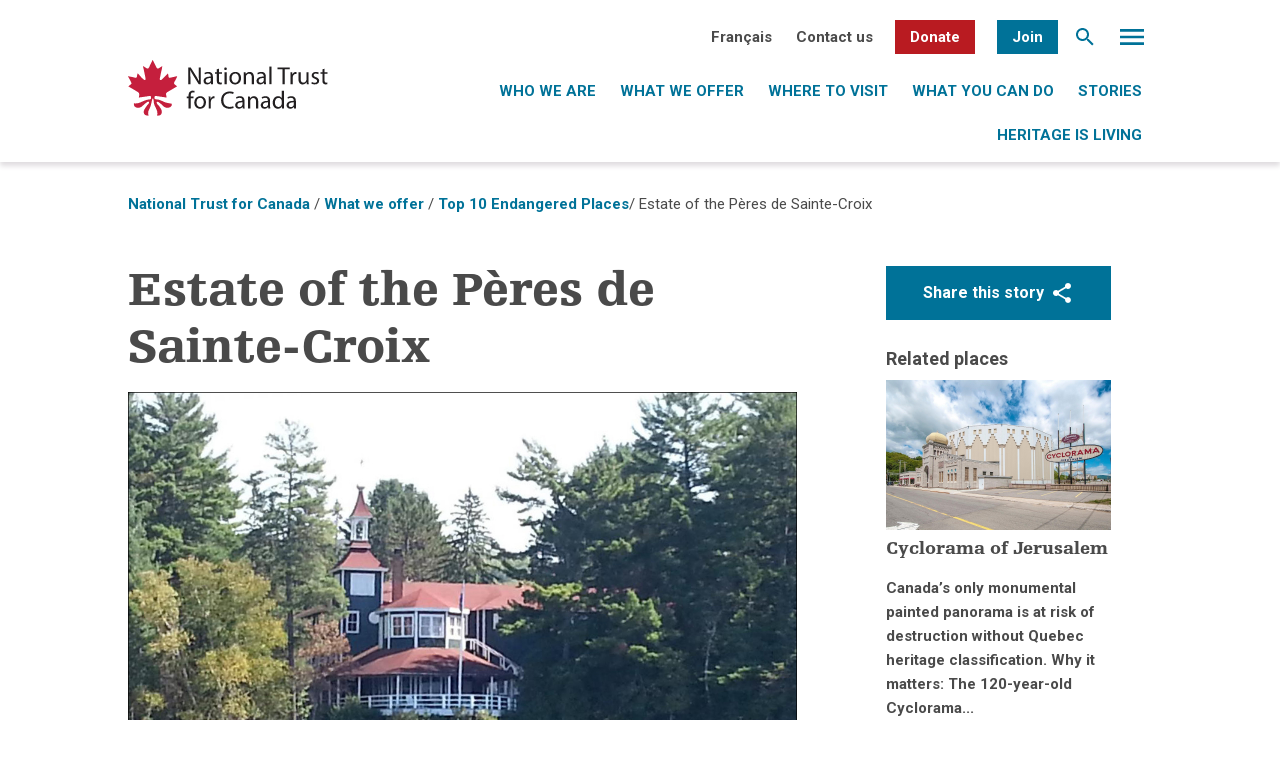

--- FILE ---
content_type: text/html; charset=UTF-8
request_url: https://nationaltrustcanada.ca/nt-endangered-places/estate-of-the-peres-de-sainte-croix
body_size: 18381
content:
<!DOCTYPE html>
<html lang="en-US" class="no-js no-svg">
<head>
<meta charset="UTF-8">
<meta name="viewport" content="width=device-width, initial-scale=1">
<link rel="profile" href="http://gmpg.org/xfn/11">
<link href="https://fonts.googleapis.com/css?family=Roboto+Mono|Roboto+Slab:400,700|Roboto:300,400,700" rel="stylesheet">

<meta name='robots' content='index, follow, max-image-preview:large, max-snippet:-1, max-video-preview:-1' />
	<style>img:is([sizes="auto" i], [sizes^="auto," i]) { contain-intrinsic-size: 3000px 1500px }</style>
	<link rel="alternate" hreflang="en" href="https://nationaltrustcanada.ca/nt-endangered-places/estate-of-the-peres-de-sainte-croix" />
<link rel="alternate" hreflang="fr" href="https://nationaltrustcanada.ca/fr/nt-endangered-places/domaine-des-peres-de-sainte-croix" />
<link rel="alternate" hreflang="x-default" href="https://nationaltrustcanada.ca/nt-endangered-places/estate-of-the-peres-de-sainte-croix" />

	<!-- This site is optimized with the Yoast SEO plugin v26.3 - https://yoast.com/wordpress/plugins/seo/ -->
	<title>Estate of the Pères de Sainte-Croix - National Trust for Canada</title>
	<link rel="canonical" href="https://nationaltrustcanada.ca/nt-endangered-places/estate-of-the-peres-de-sainte-croix" />
	<meta property="og:locale" content="en_US" />
	<meta property="og:type" content="article" />
	<meta property="og:title" content="Estate of the Pères de Sainte-Croix - National Trust for Canada" />
	<meta property="og:description" content="CULTURAL LANDSCAPE ON TENTERHOOKS Property owner circumvents heritage bylaw by making sale of lots contingent upon land severance. Why it..." />
	<meta property="og:url" content="https://nationaltrustcanada.ca/nt-endangered-places/estate-of-the-peres-de-sainte-croix" />
	<meta property="og:site_name" content="National Trust for Canada" />
	<meta property="article:modified_time" content="2022-03-19T18:49:56+00:00" />
	<meta property="og:image" content="https://nationaltrustcanada.ca/wp-content/uploads/2021/12/Peres-Sainte-Croix-Lac-Simon-HCNT.jpg" />
	<meta property="og:image:width" content="1114" />
	<meta property="og:image:height" content="796" />
	<meta property="og:image:type" content="image/jpeg" />
	<meta name="twitter:card" content="summary_large_image" />
	<meta name="twitter:label1" content="Est. reading time" />
	<meta name="twitter:data1" content="3 minutes" />
	<script type="application/ld+json" class="yoast-schema-graph">{"@context":"https://schema.org","@graph":[{"@type":"WebPage","@id":"https://nationaltrustcanada.ca/nt-endangered-places/estate-of-the-peres-de-sainte-croix","url":"https://nationaltrustcanada.ca/nt-endangered-places/estate-of-the-peres-de-sainte-croix","name":"Estate of the Pères de Sainte-Croix - National Trust for Canada","isPartOf":{"@id":"https://nationaltrustcanada.ca/#website"},"primaryImageOfPage":{"@id":"https://nationaltrustcanada.ca/nt-endangered-places/estate-of-the-peres-de-sainte-croix#primaryimage"},"image":{"@id":"https://nationaltrustcanada.ca/nt-endangered-places/estate-of-the-peres-de-sainte-croix#primaryimage"},"thumbnailUrl":"https://nationaltrustcanada.ca/wp-content/uploads/2021/12/Peres-Sainte-Croix-Lac-Simon-HCNT.jpg","datePublished":"2014-12-13T06:31:41+00:00","dateModified":"2022-03-19T18:49:56+00:00","breadcrumb":{"@id":"https://nationaltrustcanada.ca/nt-endangered-places/estate-of-the-peres-de-sainte-croix#breadcrumb"},"inLanguage":"en-US","potentialAction":[{"@type":"ReadAction","target":["https://nationaltrustcanada.ca/nt-endangered-places/estate-of-the-peres-de-sainte-croix"]}]},{"@type":"ImageObject","inLanguage":"en-US","@id":"https://nationaltrustcanada.ca/nt-endangered-places/estate-of-the-peres-de-sainte-croix#primaryimage","url":"https://nationaltrustcanada.ca/wp-content/uploads/2021/12/Peres-Sainte-Croix-Lac-Simon-HCNT.jpg","contentUrl":"https://nationaltrustcanada.ca/wp-content/uploads/2021/12/Peres-Sainte-Croix-Lac-Simon-HCNT.jpg","width":1114,"height":796},{"@type":"BreadcrumbList","@id":"https://nationaltrustcanada.ca/nt-endangered-places/estate-of-the-peres-de-sainte-croix#breadcrumb","itemListElement":[{"@type":"ListItem","position":1,"name":"Home","item":"https://nationaltrustcanada.ca/"},{"@type":"ListItem","position":2,"name":"Endangered Places","item":"https://nationaltrustcanada.ca/nt-endangered-places"},{"@type":"ListItem","position":3,"name":"Estate of the Pères de Sainte-Croix"}]},{"@type":"WebSite","@id":"https://nationaltrustcanada.ca/#website","url":"https://nationaltrustcanada.ca/","name":"National Trust for Canada","description":"Bringing Heritage to Life","potentialAction":[{"@type":"SearchAction","target":{"@type":"EntryPoint","urlTemplate":"https://nationaltrustcanada.ca/?s={search_term_string}"},"query-input":{"@type":"PropertyValueSpecification","valueRequired":true,"valueName":"search_term_string"}}],"inLanguage":"en-US"}]}</script>
	<!-- / Yoast SEO plugin. -->


<link rel='dns-prefetch' href='//static.addtoany.com' />
<link rel='dns-prefetch' href='//www.google.com' />
<link rel='dns-prefetch' href='//www.googletagmanager.com' />
<link rel="alternate" type="application/rss+xml" title="National Trust for Canada &raquo; Feed" href="https://nationaltrustcanada.ca/feed" />
<link rel="alternate" type="application/rss+xml" title="National Trust for Canada &raquo; Comments Feed" href="https://nationaltrustcanada.ca/comments/feed" />
<script type="text/javascript">
/* <![CDATA[ */
window._wpemojiSettings = {"baseUrl":"https:\/\/s.w.org\/images\/core\/emoji\/16.0.1\/72x72\/","ext":".png","svgUrl":"https:\/\/s.w.org\/images\/core\/emoji\/16.0.1\/svg\/","svgExt":".svg","source":{"concatemoji":"https:\/\/nationaltrustcanada.ca\/wp-includes\/js\/wp-emoji-release.min.js?ver=6.8.3"}};
/*! This file is auto-generated */
!function(s,n){var o,i,e;function c(e){try{var t={supportTests:e,timestamp:(new Date).valueOf()};sessionStorage.setItem(o,JSON.stringify(t))}catch(e){}}function p(e,t,n){e.clearRect(0,0,e.canvas.width,e.canvas.height),e.fillText(t,0,0);var t=new Uint32Array(e.getImageData(0,0,e.canvas.width,e.canvas.height).data),a=(e.clearRect(0,0,e.canvas.width,e.canvas.height),e.fillText(n,0,0),new Uint32Array(e.getImageData(0,0,e.canvas.width,e.canvas.height).data));return t.every(function(e,t){return e===a[t]})}function u(e,t){e.clearRect(0,0,e.canvas.width,e.canvas.height),e.fillText(t,0,0);for(var n=e.getImageData(16,16,1,1),a=0;a<n.data.length;a++)if(0!==n.data[a])return!1;return!0}function f(e,t,n,a){switch(t){case"flag":return n(e,"\ud83c\udff3\ufe0f\u200d\u26a7\ufe0f","\ud83c\udff3\ufe0f\u200b\u26a7\ufe0f")?!1:!n(e,"\ud83c\udde8\ud83c\uddf6","\ud83c\udde8\u200b\ud83c\uddf6")&&!n(e,"\ud83c\udff4\udb40\udc67\udb40\udc62\udb40\udc65\udb40\udc6e\udb40\udc67\udb40\udc7f","\ud83c\udff4\u200b\udb40\udc67\u200b\udb40\udc62\u200b\udb40\udc65\u200b\udb40\udc6e\u200b\udb40\udc67\u200b\udb40\udc7f");case"emoji":return!a(e,"\ud83e\udedf")}return!1}function g(e,t,n,a){var r="undefined"!=typeof WorkerGlobalScope&&self instanceof WorkerGlobalScope?new OffscreenCanvas(300,150):s.createElement("canvas"),o=r.getContext("2d",{willReadFrequently:!0}),i=(o.textBaseline="top",o.font="600 32px Arial",{});return e.forEach(function(e){i[e]=t(o,e,n,a)}),i}function t(e){var t=s.createElement("script");t.src=e,t.defer=!0,s.head.appendChild(t)}"undefined"!=typeof Promise&&(o="wpEmojiSettingsSupports",i=["flag","emoji"],n.supports={everything:!0,everythingExceptFlag:!0},e=new Promise(function(e){s.addEventListener("DOMContentLoaded",e,{once:!0})}),new Promise(function(t){var n=function(){try{var e=JSON.parse(sessionStorage.getItem(o));if("object"==typeof e&&"number"==typeof e.timestamp&&(new Date).valueOf()<e.timestamp+604800&&"object"==typeof e.supportTests)return e.supportTests}catch(e){}return null}();if(!n){if("undefined"!=typeof Worker&&"undefined"!=typeof OffscreenCanvas&&"undefined"!=typeof URL&&URL.createObjectURL&&"undefined"!=typeof Blob)try{var e="postMessage("+g.toString()+"("+[JSON.stringify(i),f.toString(),p.toString(),u.toString()].join(",")+"));",a=new Blob([e],{type:"text/javascript"}),r=new Worker(URL.createObjectURL(a),{name:"wpTestEmojiSupports"});return void(r.onmessage=function(e){c(n=e.data),r.terminate(),t(n)})}catch(e){}c(n=g(i,f,p,u))}t(n)}).then(function(e){for(var t in e)n.supports[t]=e[t],n.supports.everything=n.supports.everything&&n.supports[t],"flag"!==t&&(n.supports.everythingExceptFlag=n.supports.everythingExceptFlag&&n.supports[t]);n.supports.everythingExceptFlag=n.supports.everythingExceptFlag&&!n.supports.flag,n.DOMReady=!1,n.readyCallback=function(){n.DOMReady=!0}}).then(function(){return e}).then(function(){var e;n.supports.everything||(n.readyCallback(),(e=n.source||{}).concatemoji?t(e.concatemoji):e.wpemoji&&e.twemoji&&(t(e.twemoji),t(e.wpemoji)))}))}((window,document),window._wpemojiSettings);
/* ]]> */
</script>
<style id='wp-emoji-styles-inline-css' type='text/css'>

	img.wp-smiley, img.emoji {
		display: inline !important;
		border: none !important;
		box-shadow: none !important;
		height: 1em !important;
		width: 1em !important;
		margin: 0 0.07em !important;
		vertical-align: -0.1em !important;
		background: none !important;
		padding: 0 !important;
	}
</style>
<link rel='stylesheet' id='wp-block-library-css' href='https://nationaltrustcanada.ca/wp-includes/css/dist/block-library/style.min.css?ver=6.8.3' type='text/css' media='all' />
<style id='classic-theme-styles-inline-css' type='text/css'>
/*! This file is auto-generated */
.wp-block-button__link{color:#fff;background-color:#32373c;border-radius:9999px;box-shadow:none;text-decoration:none;padding:calc(.667em + 2px) calc(1.333em + 2px);font-size:1.125em}.wp-block-file__button{background:#32373c;color:#fff;text-decoration:none}
</style>
<style id='global-styles-inline-css' type='text/css'>
:root{--wp--preset--aspect-ratio--square: 1;--wp--preset--aspect-ratio--4-3: 4/3;--wp--preset--aspect-ratio--3-4: 3/4;--wp--preset--aspect-ratio--3-2: 3/2;--wp--preset--aspect-ratio--2-3: 2/3;--wp--preset--aspect-ratio--16-9: 16/9;--wp--preset--aspect-ratio--9-16: 9/16;--wp--preset--color--black: #000000;--wp--preset--color--cyan-bluish-gray: #abb8c3;--wp--preset--color--white: #ffffff;--wp--preset--color--pale-pink: #f78da7;--wp--preset--color--vivid-red: #cf2e2e;--wp--preset--color--luminous-vivid-orange: #ff6900;--wp--preset--color--luminous-vivid-amber: #fcb900;--wp--preset--color--light-green-cyan: #7bdcb5;--wp--preset--color--vivid-green-cyan: #00d084;--wp--preset--color--pale-cyan-blue: #8ed1fc;--wp--preset--color--vivid-cyan-blue: #0693e3;--wp--preset--color--vivid-purple: #9b51e0;--wp--preset--gradient--vivid-cyan-blue-to-vivid-purple: linear-gradient(135deg,rgba(6,147,227,1) 0%,rgb(155,81,224) 100%);--wp--preset--gradient--light-green-cyan-to-vivid-green-cyan: linear-gradient(135deg,rgb(122,220,180) 0%,rgb(0,208,130) 100%);--wp--preset--gradient--luminous-vivid-amber-to-luminous-vivid-orange: linear-gradient(135deg,rgba(252,185,0,1) 0%,rgba(255,105,0,1) 100%);--wp--preset--gradient--luminous-vivid-orange-to-vivid-red: linear-gradient(135deg,rgba(255,105,0,1) 0%,rgb(207,46,46) 100%);--wp--preset--gradient--very-light-gray-to-cyan-bluish-gray: linear-gradient(135deg,rgb(238,238,238) 0%,rgb(169,184,195) 100%);--wp--preset--gradient--cool-to-warm-spectrum: linear-gradient(135deg,rgb(74,234,220) 0%,rgb(151,120,209) 20%,rgb(207,42,186) 40%,rgb(238,44,130) 60%,rgb(251,105,98) 80%,rgb(254,248,76) 100%);--wp--preset--gradient--blush-light-purple: linear-gradient(135deg,rgb(255,206,236) 0%,rgb(152,150,240) 100%);--wp--preset--gradient--blush-bordeaux: linear-gradient(135deg,rgb(254,205,165) 0%,rgb(254,45,45) 50%,rgb(107,0,62) 100%);--wp--preset--gradient--luminous-dusk: linear-gradient(135deg,rgb(255,203,112) 0%,rgb(199,81,192) 50%,rgb(65,88,208) 100%);--wp--preset--gradient--pale-ocean: linear-gradient(135deg,rgb(255,245,203) 0%,rgb(182,227,212) 50%,rgb(51,167,181) 100%);--wp--preset--gradient--electric-grass: linear-gradient(135deg,rgb(202,248,128) 0%,rgb(113,206,126) 100%);--wp--preset--gradient--midnight: linear-gradient(135deg,rgb(2,3,129) 0%,rgb(40,116,252) 100%);--wp--preset--font-size--small: 13px;--wp--preset--font-size--medium: 20px;--wp--preset--font-size--large: 36px;--wp--preset--font-size--x-large: 42px;--wp--preset--spacing--20: 0.44rem;--wp--preset--spacing--30: 0.67rem;--wp--preset--spacing--40: 1rem;--wp--preset--spacing--50: 1.5rem;--wp--preset--spacing--60: 2.25rem;--wp--preset--spacing--70: 3.38rem;--wp--preset--spacing--80: 5.06rem;--wp--preset--shadow--natural: 6px 6px 9px rgba(0, 0, 0, 0.2);--wp--preset--shadow--deep: 12px 12px 50px rgba(0, 0, 0, 0.4);--wp--preset--shadow--sharp: 6px 6px 0px rgba(0, 0, 0, 0.2);--wp--preset--shadow--outlined: 6px 6px 0px -3px rgba(255, 255, 255, 1), 6px 6px rgba(0, 0, 0, 1);--wp--preset--shadow--crisp: 6px 6px 0px rgba(0, 0, 0, 1);}:where(.is-layout-flex){gap: 0.5em;}:where(.is-layout-grid){gap: 0.5em;}body .is-layout-flex{display: flex;}.is-layout-flex{flex-wrap: wrap;align-items: center;}.is-layout-flex > :is(*, div){margin: 0;}body .is-layout-grid{display: grid;}.is-layout-grid > :is(*, div){margin: 0;}:where(.wp-block-columns.is-layout-flex){gap: 2em;}:where(.wp-block-columns.is-layout-grid){gap: 2em;}:where(.wp-block-post-template.is-layout-flex){gap: 1.25em;}:where(.wp-block-post-template.is-layout-grid){gap: 1.25em;}.has-black-color{color: var(--wp--preset--color--black) !important;}.has-cyan-bluish-gray-color{color: var(--wp--preset--color--cyan-bluish-gray) !important;}.has-white-color{color: var(--wp--preset--color--white) !important;}.has-pale-pink-color{color: var(--wp--preset--color--pale-pink) !important;}.has-vivid-red-color{color: var(--wp--preset--color--vivid-red) !important;}.has-luminous-vivid-orange-color{color: var(--wp--preset--color--luminous-vivid-orange) !important;}.has-luminous-vivid-amber-color{color: var(--wp--preset--color--luminous-vivid-amber) !important;}.has-light-green-cyan-color{color: var(--wp--preset--color--light-green-cyan) !important;}.has-vivid-green-cyan-color{color: var(--wp--preset--color--vivid-green-cyan) !important;}.has-pale-cyan-blue-color{color: var(--wp--preset--color--pale-cyan-blue) !important;}.has-vivid-cyan-blue-color{color: var(--wp--preset--color--vivid-cyan-blue) !important;}.has-vivid-purple-color{color: var(--wp--preset--color--vivid-purple) !important;}.has-black-background-color{background-color: var(--wp--preset--color--black) !important;}.has-cyan-bluish-gray-background-color{background-color: var(--wp--preset--color--cyan-bluish-gray) !important;}.has-white-background-color{background-color: var(--wp--preset--color--white) !important;}.has-pale-pink-background-color{background-color: var(--wp--preset--color--pale-pink) !important;}.has-vivid-red-background-color{background-color: var(--wp--preset--color--vivid-red) !important;}.has-luminous-vivid-orange-background-color{background-color: var(--wp--preset--color--luminous-vivid-orange) !important;}.has-luminous-vivid-amber-background-color{background-color: var(--wp--preset--color--luminous-vivid-amber) !important;}.has-light-green-cyan-background-color{background-color: var(--wp--preset--color--light-green-cyan) !important;}.has-vivid-green-cyan-background-color{background-color: var(--wp--preset--color--vivid-green-cyan) !important;}.has-pale-cyan-blue-background-color{background-color: var(--wp--preset--color--pale-cyan-blue) !important;}.has-vivid-cyan-blue-background-color{background-color: var(--wp--preset--color--vivid-cyan-blue) !important;}.has-vivid-purple-background-color{background-color: var(--wp--preset--color--vivid-purple) !important;}.has-black-border-color{border-color: var(--wp--preset--color--black) !important;}.has-cyan-bluish-gray-border-color{border-color: var(--wp--preset--color--cyan-bluish-gray) !important;}.has-white-border-color{border-color: var(--wp--preset--color--white) !important;}.has-pale-pink-border-color{border-color: var(--wp--preset--color--pale-pink) !important;}.has-vivid-red-border-color{border-color: var(--wp--preset--color--vivid-red) !important;}.has-luminous-vivid-orange-border-color{border-color: var(--wp--preset--color--luminous-vivid-orange) !important;}.has-luminous-vivid-amber-border-color{border-color: var(--wp--preset--color--luminous-vivid-amber) !important;}.has-light-green-cyan-border-color{border-color: var(--wp--preset--color--light-green-cyan) !important;}.has-vivid-green-cyan-border-color{border-color: var(--wp--preset--color--vivid-green-cyan) !important;}.has-pale-cyan-blue-border-color{border-color: var(--wp--preset--color--pale-cyan-blue) !important;}.has-vivid-cyan-blue-border-color{border-color: var(--wp--preset--color--vivid-cyan-blue) !important;}.has-vivid-purple-border-color{border-color: var(--wp--preset--color--vivid-purple) !important;}.has-vivid-cyan-blue-to-vivid-purple-gradient-background{background: var(--wp--preset--gradient--vivid-cyan-blue-to-vivid-purple) !important;}.has-light-green-cyan-to-vivid-green-cyan-gradient-background{background: var(--wp--preset--gradient--light-green-cyan-to-vivid-green-cyan) !important;}.has-luminous-vivid-amber-to-luminous-vivid-orange-gradient-background{background: var(--wp--preset--gradient--luminous-vivid-amber-to-luminous-vivid-orange) !important;}.has-luminous-vivid-orange-to-vivid-red-gradient-background{background: var(--wp--preset--gradient--luminous-vivid-orange-to-vivid-red) !important;}.has-very-light-gray-to-cyan-bluish-gray-gradient-background{background: var(--wp--preset--gradient--very-light-gray-to-cyan-bluish-gray) !important;}.has-cool-to-warm-spectrum-gradient-background{background: var(--wp--preset--gradient--cool-to-warm-spectrum) !important;}.has-blush-light-purple-gradient-background{background: var(--wp--preset--gradient--blush-light-purple) !important;}.has-blush-bordeaux-gradient-background{background: var(--wp--preset--gradient--blush-bordeaux) !important;}.has-luminous-dusk-gradient-background{background: var(--wp--preset--gradient--luminous-dusk) !important;}.has-pale-ocean-gradient-background{background: var(--wp--preset--gradient--pale-ocean) !important;}.has-electric-grass-gradient-background{background: var(--wp--preset--gradient--electric-grass) !important;}.has-midnight-gradient-background{background: var(--wp--preset--gradient--midnight) !important;}.has-small-font-size{font-size: var(--wp--preset--font-size--small) !important;}.has-medium-font-size{font-size: var(--wp--preset--font-size--medium) !important;}.has-large-font-size{font-size: var(--wp--preset--font-size--large) !important;}.has-x-large-font-size{font-size: var(--wp--preset--font-size--x-large) !important;}
:where(.wp-block-post-template.is-layout-flex){gap: 1.25em;}:where(.wp-block-post-template.is-layout-grid){gap: 1.25em;}
:where(.wp-block-columns.is-layout-flex){gap: 2em;}:where(.wp-block-columns.is-layout-grid){gap: 2em;}
:root :where(.wp-block-pullquote){font-size: 1.5em;line-height: 1.6;}
</style>
<link rel='stylesheet' id='wpcdt-public-css-css' href='https://nationaltrustcanada.ca/wp-content/plugins/countdown-timer-ultimate/assets/css/wpcdt-public.css?ver=2.6.6' type='text/css' media='all' />
<link rel='stylesheet' id='ctf_styles-css' href='https://nationaltrustcanada.ca/wp-content/plugins/custom-twitter-feeds/css/ctf-styles.min.css?ver=2.3.1' type='text/css' media='all' />
<link rel='stylesheet' id='ufbl-custom-select-css-css' href='https://nationaltrustcanada.ca/wp-content/plugins/ultimate-form-builder-lite/css/jquery.selectbox.css?ver=1.5.3' type='text/css' media='all' />
<link rel='stylesheet' id='ufbl-front-css-css' href='https://nationaltrustcanada.ca/wp-content/plugins/ultimate-form-builder-lite/css/frontend.css?ver=1.5.3' type='text/css' media='all' />
<link rel='stylesheet' id='wpml-legacy-horizontal-list-0-css' href='https://nationaltrustcanada.ca/wp-content/plugins/sitepress-multilingual-cms/templates/language-switchers/legacy-list-horizontal/style.min.css?ver=1' type='text/css' media='all' />
<link rel='stylesheet' id='wpml-menu-item-0-css' href='https://nationaltrustcanada.ca/wp-content/plugins/sitepress-multilingual-cms/templates/language-switchers/menu-item/style.min.css?ver=1' type='text/css' media='all' />
<link rel='stylesheet' id='if-menu-site-css-css' href='https://nationaltrustcanada.ca/wp-content/plugins/if-menu/assets/if-menu-site.css?ver=6.8.3' type='text/css' media='all' />
<link rel='stylesheet' id='twentyseventeen-style-css' href='https://nationaltrustcanada.ca/wp-content/themes/NationalTrust2019/css/style.css?ver=6.8.3' type='text/css' media='all' />
<link rel='stylesheet' id='addtoany-css' href='https://nationaltrustcanada.ca/wp-content/plugins/add-to-any/addtoany.min.css?ver=1.16' type='text/css' media='all' />
<!--n2css--><!--n2js--><script type="text/javascript" id="wpml-cookie-js-extra">
/* <![CDATA[ */
var wpml_cookies = {"wp-wpml_current_language":{"value":"en","expires":1,"path":"\/"}};
var wpml_cookies = {"wp-wpml_current_language":{"value":"en","expires":1,"path":"\/"}};
/* ]]> */
</script>
<script type="text/javascript" src="https://nationaltrustcanada.ca/wp-content/plugins/sitepress-multilingual-cms/res/js/cookies/language-cookie.js?ver=484900" id="wpml-cookie-js" defer="defer" data-wp-strategy="defer"></script>
<script type="text/javascript" id="addtoany-core-js-before">
/* <![CDATA[ */
window.a2a_config=window.a2a_config||{};a2a_config.callbacks=[];a2a_config.overlays=[];a2a_config.templates={};
/* ]]> */
</script>
<script type="text/javascript" defer src="https://static.addtoany.com/menu/page.js" id="addtoany-core-js"></script>
<script type="text/javascript" src="https://nationaltrustcanada.ca/wp-includes/js/jquery/jquery.min.js?ver=3.7.1" id="jquery-core-js"></script>
<script type="text/javascript" src="https://nationaltrustcanada.ca/wp-includes/js/jquery/jquery-migrate.min.js?ver=3.4.1" id="jquery-migrate-js"></script>
<script type="text/javascript" defer src="https://nationaltrustcanada.ca/wp-content/plugins/add-to-any/addtoany.min.js?ver=1.1" id="addtoany-jquery-js"></script>
<script type="text/javascript" src="https://nationaltrustcanada.ca/wp-content/plugins/ultimate-form-builder-lite/js/jquery.selectbox-0.2.min.js?ver=1.5.3" id="ufbl-custom-select-js-js"></script>
<script type="text/javascript" id="ufbl-front-js-js-extra">
/* <![CDATA[ */
var frontend_js_obj = {"default_error_message":"This field is required","ajax_url":"https:\/\/nationaltrustcanada.ca\/wp-admin\/admin-ajax.php","ajax_nonce":"a6e70e7ea6"};
/* ]]> */
</script>
<script type="text/javascript" src="https://nationaltrustcanada.ca/wp-content/plugins/ultimate-form-builder-lite/js/frontend.js?ver=1.5.3" id="ufbl-front-js-js"></script>
<!--[if lt IE 9]>
<script type="text/javascript" src="https://nationaltrustcanada.ca/wp-content/themes/NationalTrust2019/assets/js/html5.js?ver=3.7.3" id="html5-js"></script>
<![endif]-->
<script type="text/javascript" src="https://nationaltrustcanada.ca/wp-content/themes/NationalTrust2019/js/addthiswidget.min.js?ver=1.0.0" id="addthis-js"></script>

<!-- Google tag (gtag.js) snippet added by Site Kit -->
<!-- Google Analytics snippet added by Site Kit -->
<script type="text/javascript" src="https://www.googletagmanager.com/gtag/js?id=GT-5N2VF7M" id="google_gtagjs-js" async></script>
<script type="text/javascript" id="google_gtagjs-js-after">
/* <![CDATA[ */
window.dataLayer = window.dataLayer || [];function gtag(){dataLayer.push(arguments);}
gtag("set","linker",{"domains":["nationaltrustcanada.ca"]});
gtag("js", new Date());
gtag("set", "developer_id.dZTNiMT", true);
gtag("config", "GT-5N2VF7M");
/* ]]> */
</script>
<link rel="https://api.w.org/" href="https://nationaltrustcanada.ca/wp-json/" /><link rel="EditURI" type="application/rsd+xml" title="RSD" href="https://nationaltrustcanada.ca/xmlrpc.php?rsd" />
<meta name="generator" content="WordPress 6.8.3" />
<link rel='shortlink' href='https://nationaltrustcanada.ca/?p=12648' />
<link rel="alternate" title="oEmbed (JSON)" type="application/json+oembed" href="https://nationaltrustcanada.ca/wp-json/oembed/1.0/embed?url=https%3A%2F%2Fnationaltrustcanada.ca%2Fnt-endangered-places%2Festate-of-the-peres-de-sainte-croix" />
<link rel="alternate" title="oEmbed (XML)" type="text/xml+oembed" href="https://nationaltrustcanada.ca/wp-json/oembed/1.0/embed?url=https%3A%2F%2Fnationaltrustcanada.ca%2Fnt-endangered-places%2Festate-of-the-peres-de-sainte-croix&#038;format=xml" />
<meta name="generator" content="WPML ver:4.8.4 stt:1,4;" />
<meta name="generator" content="Site Kit by Google 1.170.0" /><!-- Global site tag (gtag.js) - Google Analytics -->
<script async src="https://www.googletagmanager.com/gtag/js?id=UA-23387092-1"></script>
<script>
  window.dataLayer = window.dataLayer || [];
  function gtag(){dataLayer.push(arguments);}
  gtag('js', new Date());

  gtag('config', 'UA-23387092-1');
</script>
<!-- Facebook Pixel Code -->
<script>
!function(f,b,e,v,n,t,s)
{if(f.fbq)return;n=f.fbq=function(){n.callMethod?
n.callMethod.apply(n,arguments):n.queue.push(arguments)};
if(!f._fbq)f._fbq=n;n.push=n;n.loaded=!0;n.version='2.0';
n.queue=[];t=b.createElement(e);t.async=!0;
t.src=v;s=b.getElementsByTagName(e)[0];
s.parentNode.insertBefore(t,s)}(window, document,'script',
'https://connect.facebook.net/en_US/fbevents.js');
fbq('init', '4816606161690269');
fbq('track', 'PageView');
</script>
<noscript><img height="1" width="1" style="display:none"
src="https://www.facebook.com/tr?id=4816606161690269&ev=PageView&noscript=1"
/></noscript>
<!-- End Facebook Pixel Code -->
<!-- Google Tag Manager -->
<script>(function(w,d,s,l,i){w[l]=w[l]||[];w[l].push({'gtm.start':
new Date().getTime(),event:'gtm.js'});var f=d.getElementsByTagName(s)[0],
j=d.createElement(s),dl=l!='dataLayer'?'&l='+l:'';j.async=true;j.src=
'https://www.googletagmanager.com/gtm.js?id='+i+dl;f.parentNode.insertBefore(j,f);
})(window,document,'script','dataLayer','GTM-P25SPZ4');</script>
<!-- End Google Tag Manager --><link rel="icon" href="https://nationaltrustcanada.ca/wp-content/uploads/2017/06/favicon-16x16.png" sizes="32x32" />
<link rel="icon" href="https://nationaltrustcanada.ca/wp-content/uploads/2017/06/favicon-16x16.png" sizes="192x192" />
<link rel="apple-touch-icon" href="https://nationaltrustcanada.ca/wp-content/uploads/2017/06/favicon-16x16.png" />
<meta name="msapplication-TileImage" content="https://nationaltrustcanada.ca/wp-content/uploads/2017/06/favicon-16x16.png" />
		<style type="text/css" id="wp-custom-css">
			.bannerimages {
	position: absolute;
	bottom: 0;
	margin: auto !important;
	left: 0;
	right: 0;
	width: 804px;
	max-width: 90%;
}
.bannerimages img {
	max-width:100% !important;
	height: auto !important;
	min-height: inherit !important;
	transform: inherit !important;
	margin-left:0 !important;
}
.videosection iframe {
	width:100%;
	height:360px;
}
#sharingdiv {
	margin:10px 0 5px 5px;
}
.orgfollowus ul{
	list-style:none;
	margin-top:5px;
}
.orgfollowus li{
	list-style:none;
	margin-right:10px;
	display:inline-block;
}
#orgleft, #orgright {
	display: inline-block;
	width: calc(50% - 20px);
	vertical-align: top;
}
#orgleft {
	margin-right:20px;
	margin-bottom:40px;
}
.orgwebsite {
	margin-bottom:20px;
}
.videosection {
	margin-top:40px;
}
.page-template-template-competition_sub .about-section {
	margin-bottom:40px !important;
	margin-top:40px !important;
}
.page-template-template-competition .about-section {
	margin-bottom:20px !important;
	margin-top:40px !important;
}
.votenow, .votenowpop .gform_button, .bluebutton {
	padding: 10px calc(20px + 1vw);
	background: #B91B21;
	border-radius: 2px;
	color:#fff;
	font-weight:bold;
	font-size:calc(12px + 0.3vw);
	display:inline-block;
	cursor:pointer;
	text-align:center;
	text-transform:uppercase;
}
.bluebutton {
	background-color:#007298;
}
.learnmore {
	background-color: #007298;
	padding: 10px calc(18px + 2vw);
	margin-bottom: 15px;
	color:#fff !important;
}
.votenowpop .gform_button {
	width:100%;
}
.votenowpop {
	display:none;
	position: fixed;
  background-color: #fff;
  z-index: 5;
  top: 0;
  left: 0;
  width: 100%;
  height: 100vh;
}
.votenowpop.voted .hideaftervote {
	display:none;
}
.votenowpopin {
	position: absolute;
	margin: auto;
	left: 0;
	right: 0;
	width: 390px;
	top: 20px;
	max-width: 90%;
}
.votenowpopin h2{
	margin: 10px 0 20px;
}
.requiredfield, .votingfor {
	color: #9B9B9B;
}
.redpop {
	color:#DC0505;
}
#gform_30 {
	margin-bottom:0;
}
#gform_fields_30 input {
	border: 1px solid #979797 !important;
	width: 100% !important;
}
.closepop {
	font-size:calc(12px + 0.2vw);
	color:#007298;
	position:absolute;
	top:calc(20px + 1vw);
	right:calc(20px + 1vw);
	cursor:pointer;
}
.contestcolumn {
	width: calc(25% - 20px - 1vw);
	margin-left: calc(10px + 0.5vw);
	margin-right: calc(10px + 0.5vw);
	margin-bottom: calc(20px + 2vw);
}
.featuredimagecon {
	height: calc(98.5px + 4.925vw);
	margin-bottom: 15px;
	background-position: center;
	background-size: cover;
}
.cityandprovincemain {
	margin-top:5px;
	margin-bottom:15px;
	color:#272727;
}
.contestcolumn .votenow {
	width: calc(100% - 40px - 2vw);
	text-align:center;
}
.contestcolumn span {
	display:block;
}
.contestcolumn a {
	display:block;
}
#thecontestcontainer {
	display:flex;
	flex-wrap:wrap;
}
.votecount {
	font-weight:bold;
	color:#4A4A4A;
	margin-bottom:15px;
}
.page-template-template-competition .about-card__icon, .page-template-template-competition_sub .about-card__icon{
	margin-bottom:10px;
}
.closeepagenow {
	width: calc(100% - 40px - 2vw);
	margin-top: 15px;
}
.page-template-template-voteregistered .banner, .page-template-template-voteregistered .shadow, .page-template-template-voteregistered .breadcrumbs, .page-template-template-voteregistered .row.move-down, .page-template-template-voteregistered footer {
	display:none;
}
.eighteighty {
	width:880px;
	max-width:100%;
	margin:auto;
}
.page-id-14945 .subpagegrid, .page-id-15086 .subpagegrid {
	display:none;
}
@media screen and (max-width: 1279px) {
	.contestcolumn {
		width: calc(50% - 20px - 1vw);
	}
}
@media screen and (max-width: 768px) {
	#orgleft, #orgright {
		display: block;
		width: 100%;
		margin-right:0;
	}
	.contestcolumn {
		width: 100%;
		margin-left: 0;
		margin-right: 0;
	}
	.featuredimagecon {
		height: 197px;
	}
}		</style>
		</head>
<body class="wp-singular nt-endangered-places-template-default single single-nt-endangered-places postid-12648 wp-theme-NationalTrust2019">
  <div id="lang" class="english"></div>
<!--search window-->
    <div class="search-window">
        <div class="vertical">
  <div class="close"><img src="https://nationaltrustcanada.ca/wp-content/themes/NationalTrust2019/img/global/icon-close.svg" /></div>
    <form role="search" method="get" class="search-form" action="https://nationaltrustcanada.ca/">
    <input type="search" id="search-form-69716431a4b59" class="search-field" placeholder="Search..." value="" name="s" />
  </form>
</div>
<!--/vertical-->    </div> <!--/search window-->

<!--desktop menu window-->
    <div class="desktopmenu desktop">
    	<div class="row">
  <div class="twelve columns">
    <div class="close"><img src="https://nationaltrustcanada.ca/wp-content/themes/NationalTrust2019/img/global/icon-close.svg" /></div>
  </div>
</div>
<div class="desktop-container">
  <div class="row">
    <div class="twelve columns center-align"> <a href="https://nationaltrustcanada.ca/" rel="home"><img src="https://nationaltrustcanada.ca/wp-content/themes/NationalTrust2019/img/global/logo.svg" class="logo" /></a> </div>
  </div>
  <div class="row">
    <div class="twelve columns center-align">
      <div class="menu-desktop-menu-container"><ul id="menu-desktop-menu" class="desktop-nav"><li id="menu-item-14531" class="menu-item menu-item-type-post_type menu-item-object-page menu-item-has-children menu-item-14531"><a href="https://nationaltrustcanada.ca/who-we-are">Who we are</a>
<ul class="sub-menu">
	<li id="menu-item-14534" class="menu-item menu-item-type-post_type menu-item-object-page menu-item-14534"><a href="https://nationaltrustcanada.ca/who-we-are/our-staff">Our Staff</a></li>
	<li id="menu-item-14535" class="menu-item menu-item-type-post_type menu-item-object-page menu-item-14535"><a href="https://nationaltrustcanada.ca/who-we-are/board-of-governors">Our National Board of Governors</a></li>
	<li id="menu-item-14536" class="menu-item menu-item-type-post_type menu-item-object-page menu-item-14536"><a href="https://nationaltrustcanada.ca/who-we-are/our-council-of-advisors">Our Council of Advisors</a></li>
	<li id="menu-item-14537" class="menu-item menu-item-type-post_type menu-item-object-page menu-item-14537"><a href="https://nationaltrustcanada.ca/who-we-are/our-national-council">Our National Council</a></li>
	<li id="menu-item-14538" class="menu-item menu-item-type-post_type menu-item-object-page menu-item-14538"><a href="https://nationaltrustcanada.ca/who-we-are/national-roundtable-heritage-education">National Roundtable on Heritage Education</a></li>
	<li id="menu-item-715" class="menu-item menu-item-type-post_type menu-item-object-page menu-item-715"><a href="https://nationaltrustcanada.ca/who-we-are/partners">Our Funders and Sponsors</a></li>
</ul>
</li>
<li id="menu-item-107" class="menu-item menu-item-type-post_type menu-item-object-page menu-item-has-children menu-item-107"><a href="https://nationaltrustcanada.ca/what-we-offer">What we offer</a>
<ul class="sub-menu">
	<li id="menu-item-716" class="menu-item menu-item-type-post_type menu-item-object-page menu-item-716"><a href="https://nationaltrustcanada.ca/what-we-offer/national-conference">National Conference</a></li>
	<li id="menu-item-717" class="menu-item menu-item-type-post_type menu-item-object-page menu-item-717"><a href="https://nationaltrustcanada.ca/what-we-offer/regeneration-works">Regeneration Works</a></li>
	<li id="menu-item-718" class="menu-item menu-item-type-post_type menu-item-object-page menu-item-718"><a href="https://nationaltrustcanada.ca/what-we-offer/young-canada-works">Young Canada Works</a></li>
	<li id="menu-item-719" class="menu-item menu-item-type-post_type menu-item-object-page menu-item-719"><a href="https://nationaltrustcanada.ca/what-we-offer/endangered-places">Endangered Places</a></li>
	<li id="menu-item-720" class="menu-item menu-item-type-post_type menu-item-object-page menu-item-720"><a href="https://nationaltrustcanada.ca/what-we-offer/reconciliation">Advocacy – Action</a></li>
	<li id="menu-item-721" class="menu-item menu-item-type-post_type menu-item-object-page menu-item-721"><a href="https://nationaltrustcanada.ca/what-we-offer/funding-for-historic-places">Funding for Historic Places</a></li>
	<li id="menu-item-13386" class="menu-item menu-item-type-post_type menu-item-object-page menu-item-13386"><a href="https://nationaltrustcanada.ca/what-we-offer/a-year-of-learning">A Year of Learning</a></li>
</ul>
</li>
<li id="menu-item-103" class="menu-item menu-item-type-post_type menu-item-object-page menu-item-has-children menu-item-103"><a href="https://nationaltrustcanada.ca/where-to-visit">Where to visit</a>
<ul class="sub-menu">
	<li id="menu-item-393" class="menu-item menu-item-type-post_type menu-item-object-page menu-item-393"><a href="https://nationaltrustcanada.ca/where-to-visit/passport-places-canada">Passport Places – Canada</a></li>
	<li id="menu-item-392" class="menu-item menu-item-type-post_type menu-item-object-page menu-item-392"><a href="https://nationaltrustcanada.ca/?page_id=264">National Trust Places Abroad</a></li>
	<li id="menu-item-1389" class="menu-item menu-item-type-post_type menu-item-object-page menu-item-1389"><a href="https://nationaltrustcanada.ca/where-to-visit/celebrate">Historic Places Days</a></li>
</ul>
</li>
<li id="menu-item-105" class="menu-item menu-item-type-post_type menu-item-object-page menu-item-has-children menu-item-105"><a href="https://nationaltrustcanada.ca/what-you-can-do">What you can do</a>
<ul class="sub-menu">
	<li id="menu-item-384" class="menu-item menu-item-type-post_type menu-item-object-page menu-item-384"><a href="https://nationaltrustcanada.ca/what-you-can-do/donate">Donate</a></li>
	<li id="menu-item-385" class="menu-item menu-item-type-post_type menu-item-object-page menu-item-385"><a href="https://nationaltrustcanada.ca/what-you-can-do/join">Join us</a></li>
	<li id="menu-item-15380" class="menu-item menu-item-type-post_type menu-item-object-page menu-item-15380"><a href="https://nationaltrustcanada.ca/what-you-can-do/nextgreatsave">Next Great Save</a></li>
	<li id="menu-item-1390" class="menu-item menu-item-type-post_type menu-item-object-page menu-item-1390"><a href="https://nationaltrustcanada.ca/what-you-can-do/advocacy-action">Action</a></li>
	<li id="menu-item-386" class="menu-item menu-item-type-post_type menu-item-object-page menu-item-386"><a href="https://nationaltrustcanada.ca/what-you-can-do/awards">Awards</a></li>
</ul>
</li>
<li id="menu-item-112" class="menu-item menu-item-type-post_type menu-item-object-page current_page_parent menu-item-has-children menu-item-112"><a href="https://nationaltrustcanada.ca/newsroom">Newsroom</a>
<ul class="sub-menu">
	<li id="menu-item-526" class="menu-item menu-item-type-taxonomy menu-item-object-category menu-item-526"><a href="https://nationaltrustcanada.ca/category/latest-news-from-the-national-trust">Our News</a></li>
	<li id="menu-item-525" class="menu-item menu-item-type-taxonomy menu-item-object-category menu-item-525"><a href="https://nationaltrustcanada.ca/category/the-national-trust-in-the-news">In the News</a></li>
	<li id="menu-item-5956" class="menu-item menu-item-type-post_type menu-item-object-page menu-item-5956"><a href="https://nationaltrustcanada.ca/stories">Stories</a></li>
	<li id="menu-item-528" class="menu-item menu-item-type-taxonomy menu-item-object-category menu-item-528"><a href="https://nationaltrustcanada.ca/category/magazine">Magazine</a></li>
	<li id="menu-item-527" class="menu-item menu-item-type-taxonomy menu-item-object-category menu-item-527"><a href="https://nationaltrustcanada.ca/category/annual-reports">Annual Reports</a></li>
</ul>
</li>
</ul></div>    </div>
  </div>
  <div class="row">
    <div class="twelve columns center-align">
      <div class="menu-footer-menu-container"><ul id="menu-footer-menu" class="footer-menu"><li id="menu-item-14533" class="menu-item menu-item-type-post_type menu-item-object-page menu-item-14533"><a href="https://nationaltrustcanada.ca/who-we-are">About us</a></li>
<li id="menu-item-96" class="menu-item menu-item-type-post_type menu-item-object-page menu-item-96"><a href="https://nationaltrustcanada.ca/contact-us">Contact us</a></li>
<li id="menu-item-135" class="menu-item menu-item-type-post_type menu-item-object-page menu-item-135"><a href="https://nationaltrustcanada.ca/frequentlyaskedquestions">FAQ</a></li>
<li id="menu-item-113" class="menu-item menu-item-type-post_type menu-item-object-page current_page_parent menu-item-113"><a href="https://nationaltrustcanada.ca/newsroom">Newsroom</a></li>
<li id="menu-item-97" class="menu-item menu-item-type-post_type menu-item-object-page menu-item-97"><a href="https://nationaltrustcanada.ca/privacy-notice">Privacy notice</a></li>
<li id="menu-item-725" class="menu-item menu-item-type-post_type menu-item-object-page menu-item-725"><a href="https://nationaltrustcanada.ca/terms-of-use">Terms of use</a></li>
</ul></div>    </div>
  </div>
  <div class="row">
    <div class="twelve columns center-align">
      <div class="sidebar-share">
    	<ul class="sidebar-share-list">
        	<li><a href="https://www.facebook.com/NationalTrustCa"><img src="https://nationaltrustcanada.ca/wp-content/themes/NationalTrust2019/img/global/icon-facebook.svg" class="facebook" /></a></li>
			<li><a href="https://twitter.com/nationaltrustca"><img src="https://nationaltrustcanada.ca/wp-content/themes/NationalTrust2019/img/global/icon-twitter.svg" class="twitter" /></a></li>
            <li><a href="https://www.instagram.com/nationaltrustca/"><img src="https://nationaltrustcanada.ca/wp-content/themes/NationalTrust2019/img/global/icon-instagram.svg" class="instagram" /></a></li>
            <li><a href="https://www.youtube.com/user/HeritageCanadaFdn "><img src="https://nationaltrustcanada.ca/wp-content/themes/NationalTrust2019/img/global/icon-youtube.svg" class="youtube" /></a></li>
            <li><a href="https://www.linkedin.com/company/918430/"><img src="https://nationaltrustcanada.ca/wp-content/themes/NationalTrust2019/img/global/icon-linkedin.svg" class="linkedin" /></a></li>
        </ul>
    </div>
    
        </div>
  </div>
</div>
<!--/desktop container-->    </div> <!--/desktopemnu-->
<!--pushy menu-->
    <div class="mobile-pushy pushy pushy-right" data-focus="#first-link">
        <div class="push-closed"><a href="#" class="pushy-link"><img src="https://nationaltrustcanada.ca/wp-content/themes/NationalTrust2019/img/icon-close.svg" /></a></div>
<div class="mm-container">
<div class="menu-language-menu-container"><ul id="menu-language-menu" class="language-toggle"><li id="menu-item-wpml-ls-3-fr" class="menu-item wpml-ls-slot-3 wpml-ls-item wpml-ls-item-fr wpml-ls-menu-item wpml-ls-first-item wpml-ls-last-item menu-item-type-wpml_ls_menu_item menu-item-object-wpml_ls_menu_item menu-item-wpml-ls-3-fr"><a href="https://nationaltrustcanada.ca/fr/nt-endangered-places/domaine-des-peres-de-sainte-croix" title="Switch to Français" aria-label="Switch to Français" role="menuitem"><span class="wpml-ls-native" lang="fr">Français</span></a></li>
</ul></div>  <div class="menu-desktop-menu-container"><ul id="menu-desktop-menu-1" class="mobile-main-nav"><li class="menu-item menu-item-type-post_type menu-item-object-page menu-item-has-children menu-item-14531"><a href="https://nationaltrustcanada.ca/who-we-are">Who we are</a>
<ul class="sub-menu">
	<li class="menu-item menu-item-type-post_type menu-item-object-page menu-item-14534"><a href="https://nationaltrustcanada.ca/who-we-are/our-staff">Our Staff</a></li>
	<li class="menu-item menu-item-type-post_type menu-item-object-page menu-item-14535"><a href="https://nationaltrustcanada.ca/who-we-are/board-of-governors">Our National Board of Governors</a></li>
	<li class="menu-item menu-item-type-post_type menu-item-object-page menu-item-14536"><a href="https://nationaltrustcanada.ca/who-we-are/our-council-of-advisors">Our Council of Advisors</a></li>
	<li class="menu-item menu-item-type-post_type menu-item-object-page menu-item-14537"><a href="https://nationaltrustcanada.ca/who-we-are/our-national-council">Our National Council</a></li>
	<li class="menu-item menu-item-type-post_type menu-item-object-page menu-item-14538"><a href="https://nationaltrustcanada.ca/who-we-are/national-roundtable-heritage-education">National Roundtable on Heritage Education</a></li>
	<li class="menu-item menu-item-type-post_type menu-item-object-page menu-item-715"><a href="https://nationaltrustcanada.ca/who-we-are/partners">Our Funders and Sponsors</a></li>
</ul>
</li>
<li class="menu-item menu-item-type-post_type menu-item-object-page menu-item-has-children menu-item-107"><a href="https://nationaltrustcanada.ca/what-we-offer">What we offer</a>
<ul class="sub-menu">
	<li class="menu-item menu-item-type-post_type menu-item-object-page menu-item-716"><a href="https://nationaltrustcanada.ca/what-we-offer/national-conference">National Conference</a></li>
	<li class="menu-item menu-item-type-post_type menu-item-object-page menu-item-717"><a href="https://nationaltrustcanada.ca/what-we-offer/regeneration-works">Regeneration Works</a></li>
	<li class="menu-item menu-item-type-post_type menu-item-object-page menu-item-718"><a href="https://nationaltrustcanada.ca/what-we-offer/young-canada-works">Young Canada Works</a></li>
	<li class="menu-item menu-item-type-post_type menu-item-object-page menu-item-719"><a href="https://nationaltrustcanada.ca/what-we-offer/endangered-places">Endangered Places</a></li>
	<li class="menu-item menu-item-type-post_type menu-item-object-page menu-item-720"><a href="https://nationaltrustcanada.ca/what-we-offer/reconciliation">Advocacy – Action</a></li>
	<li class="menu-item menu-item-type-post_type menu-item-object-page menu-item-721"><a href="https://nationaltrustcanada.ca/what-we-offer/funding-for-historic-places">Funding for Historic Places</a></li>
	<li class="menu-item menu-item-type-post_type menu-item-object-page menu-item-13386"><a href="https://nationaltrustcanada.ca/what-we-offer/a-year-of-learning">A Year of Learning</a></li>
</ul>
</li>
<li class="menu-item menu-item-type-post_type menu-item-object-page menu-item-has-children menu-item-103"><a href="https://nationaltrustcanada.ca/where-to-visit">Where to visit</a>
<ul class="sub-menu">
	<li class="menu-item menu-item-type-post_type menu-item-object-page menu-item-393"><a href="https://nationaltrustcanada.ca/where-to-visit/passport-places-canada">Passport Places – Canada</a></li>
	<li class="menu-item menu-item-type-post_type menu-item-object-page menu-item-392"><a href="https://nationaltrustcanada.ca/?page_id=264">National Trust Places Abroad</a></li>
	<li class="menu-item menu-item-type-post_type menu-item-object-page menu-item-1389"><a href="https://nationaltrustcanada.ca/where-to-visit/celebrate">Historic Places Days</a></li>
</ul>
</li>
<li class="menu-item menu-item-type-post_type menu-item-object-page menu-item-has-children menu-item-105"><a href="https://nationaltrustcanada.ca/what-you-can-do">What you can do</a>
<ul class="sub-menu">
	<li class="menu-item menu-item-type-post_type menu-item-object-page menu-item-384"><a href="https://nationaltrustcanada.ca/what-you-can-do/donate">Donate</a></li>
	<li class="menu-item menu-item-type-post_type menu-item-object-page menu-item-385"><a href="https://nationaltrustcanada.ca/what-you-can-do/join">Join us</a></li>
	<li class="menu-item menu-item-type-post_type menu-item-object-page menu-item-15380"><a href="https://nationaltrustcanada.ca/what-you-can-do/nextgreatsave">Next Great Save</a></li>
	<li class="menu-item menu-item-type-post_type menu-item-object-page menu-item-1390"><a href="https://nationaltrustcanada.ca/what-you-can-do/advocacy-action">Action</a></li>
	<li class="menu-item menu-item-type-post_type menu-item-object-page menu-item-386"><a href="https://nationaltrustcanada.ca/what-you-can-do/awards">Awards</a></li>
</ul>
</li>
<li class="menu-item menu-item-type-post_type menu-item-object-page current_page_parent menu-item-has-children menu-item-112"><a href="https://nationaltrustcanada.ca/newsroom">Newsroom</a>
<ul class="sub-menu">
	<li class="menu-item menu-item-type-taxonomy menu-item-object-category menu-item-526"><a href="https://nationaltrustcanada.ca/category/latest-news-from-the-national-trust">Our News</a></li>
	<li class="menu-item menu-item-type-taxonomy menu-item-object-category menu-item-525"><a href="https://nationaltrustcanada.ca/category/the-national-trust-in-the-news">In the News</a></li>
	<li class="menu-item menu-item-type-post_type menu-item-object-page menu-item-5956"><a href="https://nationaltrustcanada.ca/stories">Stories</a></li>
	<li class="menu-item menu-item-type-taxonomy menu-item-object-category menu-item-528"><a href="https://nationaltrustcanada.ca/category/magazine">Magazine</a></li>
	<li class="menu-item menu-item-type-taxonomy menu-item-object-category menu-item-527"><a href="https://nationaltrustcanada.ca/category/annual-reports">Annual Reports</a></li>
</ul>
</li>
</ul></div>  <a href="https://nationaltrustcanada.ca/what-you-can-do/join" class="become-a-member-btn">
  become a member  </a> <a href="https://nationaltrustcanada.ca/what-you-can-do/donate" class="make-a-donation-btn">
  make a donation  </a>
  <div class="menu-footer-menu-container"><ul id="menu-footer-menu-1" class="footer-menu"><li class="menu-item menu-item-type-post_type menu-item-object-page menu-item-14533"><a href="https://nationaltrustcanada.ca/who-we-are">About us</a></li>
<li class="menu-item menu-item-type-post_type menu-item-object-page menu-item-96"><a href="https://nationaltrustcanada.ca/contact-us">Contact us</a></li>
<li class="menu-item menu-item-type-post_type menu-item-object-page menu-item-135"><a href="https://nationaltrustcanada.ca/frequentlyaskedquestions">FAQ</a></li>
<li class="menu-item menu-item-type-post_type menu-item-object-page current_page_parent menu-item-113"><a href="https://nationaltrustcanada.ca/newsroom">Newsroom</a></li>
<li class="menu-item menu-item-type-post_type menu-item-object-page menu-item-97"><a href="https://nationaltrustcanada.ca/privacy-notice">Privacy notice</a></li>
<li class="menu-item menu-item-type-post_type menu-item-object-page menu-item-725"><a href="https://nationaltrustcanada.ca/terms-of-use">Terms of use</a></li>
</ul></div>  <div class="pushy-social">
    <div class="sidebar-share">
    	<ul class="sidebar-share-list">
        	<li><a href="https://www.facebook.com/NationalTrustCa"><img src="https://nationaltrustcanada.ca/wp-content/themes/NationalTrust2019/img/global/icon-facebook.svg" class="facebook" /></a></li>
			<li><a href="https://twitter.com/nationaltrustca"><img src="https://nationaltrustcanada.ca/wp-content/themes/NationalTrust2019/img/global/icon-twitter.svg" class="twitter" /></a></li>
            <li><a href="https://www.instagram.com/nationaltrustca/"><img src="https://nationaltrustcanada.ca/wp-content/themes/NationalTrust2019/img/global/icon-instagram.svg" class="instagram" /></a></li>
            <li><a href="https://www.youtube.com/user/HeritageCanadaFdn "><img src="https://nationaltrustcanada.ca/wp-content/themes/NationalTrust2019/img/global/icon-youtube.svg" class="youtube" /></a></li>
            <li><a href="https://www.linkedin.com/company/918430/"><img src="https://nationaltrustcanada.ca/wp-content/themes/NationalTrust2019/img/global/icon-linkedin.svg" class="linkedin" /></a></li>
        </ul>
    </div>
    
      </div>
</div>
    </div>
<div class="site-overlay"></div>
	<div id="page" class="site push">
		<div class="shadow">
            <div class="container">
            <header id="masthead" class="site-header desktop">
                <div class="row flexrow">
                    <div class="three columns">
                        <a href="https://nationaltrustcanada.ca/" rel="home"><img src="https://nationaltrustcanada.ca/wp-content/themes/NationalTrust2019/img/global/logo.svg" class="logo" /></a>
                    </div> <!--/three columns logo-->
                    <div class="nine columns right-align">
                        <div class="row">
                        	<div>
                            	<div class="menu-utility-menu-container"><ul id="menu-utility-menu" class="utility-nav"><li id="menu-item-wpml-ls-11-fr" class="menu-item wpml-ls-slot-11 wpml-ls-item wpml-ls-item-fr wpml-ls-menu-item wpml-ls-first-item wpml-ls-last-item menu-item-type-wpml_ls_menu_item menu-item-object-wpml_ls_menu_item menu-item-wpml-ls-11-fr"><a href="https://nationaltrustcanada.ca/fr/nt-endangered-places/domaine-des-peres-de-sainte-croix" title="Switch to Français" aria-label="Switch to Français" role="menuitem"><span class="wpml-ls-native" lang="fr">Français</span></a></li>
<li id="menu-item-471" class="menu-item menu-item-type-post_type menu-item-object-page menu-item-471"><a href="https://nationaltrustcanada.ca/contact-us">Contact us</a></li>
<li id="menu-item-476" class="donate menu-item menu-item-type-post_type menu-item-object-page menu-item-476"><a href="https://nationaltrustcanada.ca/what-you-can-do/donate">Donate</a></li>
<li id="menu-item-84" class="join menu-item menu-item-type-custom menu-item-object-custom menu-item-84"><a href="/what-you-can-do/join">Join</a></li>
<li id="menu-item-83" class="utility-search menu-item menu-item-type-custom menu-item-object-custom menu-item-83"><a href="#">Search</a></li>
<li id="menu-item-82" class="hamburger-icon menu-item menu-item-type-custom menu-item-object-custom menu-item-82"><a href="#">Menu</a></li>
</ul></div>                            </div>
                        </div> <!--/row-->
                        <div class="row">
                            <div class="twelve columns mainnav">
                                <div class="menu-main-menu-container"><ul id="menu-main-menu" class="main-nav"><li id="menu-item-14530" class="menu-item menu-item-type-post_type menu-item-object-page menu-item-14530"><a href="https://nationaltrustcanada.ca/who-we-are">Who we are</a></li>
<li id="menu-item-94" class="menu-item menu-item-type-post_type menu-item-object-page menu-item-94"><a href="https://nationaltrustcanada.ca/what-we-offer">What we offer</a></li>
<li id="menu-item-91" class="menu-item menu-item-type-post_type menu-item-object-page menu-item-91"><a href="https://nationaltrustcanada.ca/where-to-visit">Where to visit</a></li>
<li id="menu-item-92" class="menu-item menu-item-type-post_type menu-item-object-page menu-item-92"><a href="https://nationaltrustcanada.ca/what-you-can-do">What you can do</a></li>
<li id="menu-item-5954" class="menu-item menu-item-type-post_type menu-item-object-page menu-item-5954"><a href="https://nationaltrustcanada.ca/stories">Stories</a></li>
<li id="menu-item-19590" class="menu-item menu-item-type-post_type menu-item-object-page menu-item-19590"><a href="https://nationaltrustcanada.ca/heritageisliving">Heritage is living</a></li>
</ul></div>                            </div> <!--/twelve columns mainnav-->
                        </div> <!--/row-->
                    </div> <!--/nine columns right-align-->
                </div> <!--/row-->
            </header><!-- #masthead -->
            <header id="masthead2" class="site-header mobile" role="banner">
                <div class="row flexrow">
                    <div class="five columns">
                        <a href="https://nationaltrustcanada.ca/" rel="home"><img src="https://nationaltrustcanada.ca/wp-content/themes/NationalTrust2019/img/global/logo.svg" class="logo" /></a>
                    </div> <!--/three columns logo-->
                    <div class="seven columns right-align">
                        <div class="row">
                            <div class="twelve columns">
                                <div class="menu-mobile-utility-menu-container"><ul id="menu-mobile-utility-menu" class="mobile-utility-nav"><li id="menu-item-88" class="utility-search menu-item menu-item-type-custom menu-item-object-custom menu-item-88"><a href="#">Search</a></li>
<li id="menu-item-89" class="hamburger-icon menu-btn menu-item menu-item-type-custom menu-item-object-custom menu-item-89"><a href="#">Menu</a></li>
</ul></div>                            </div> <!--/twelve columns utilitynav-->
                        </div> <!--/row-->
                    </div> <!--/nine columns right-align-->
                </div> <!--/row-->
            </header><!-- #masthead -->
        </div>
        </div><!-- /shadow-->
    
	
    <div class="site-content-contain">
  		<div id="content" class="site-content">
            		  		  			<div class="container">
                  <div class="breadcrumbs">
                    <a href="https://nationaltrustcanada.ca">National Trust for Canada</a> / <a href="https://nationaltrustcanada.ca/what-we-offer/">What we offer</a> / <a href="https://nationaltrustcanada.ca/what-we-offer/endangered-places/">Top 10 Endangered Places</a>/ Estate of the Pères de Sainte-Croix                  </div> <!--/breadcrumbs-->
              </div> <!--/container-->
          		  
		<main role="main" class="container wrap">
  <div class="row">
  
      <div class="eight columns"> 
      <!-- section -->
      <section>
                
        <!-- article -->
        <article id="post-12648" class="post-12648 nt-endangered-places type-nt-endangered-places status-publish has-post-thumbnail hentry nt-endangered-places-categories-259 nt-endangered-places-categories-endangered nt-endangered-places-categories-endangered-places nt-endangered-places-categories-quebec endangered-places-tags-1042 endangered-places-tags-quebec">
          
          
			            		<h1 class="destination-header">
						Estate of the Pères de Sainte-Croix                  	</h1>
					<div class="standard-image">
						<img width="1114" height="796" src="https://nationaltrustcanada.ca/wp-content/uploads/2021/12/Peres-Sainte-Croix-Lac-Simon-HCNT.jpg" class="attachment-post-thumbnail size-post-thumbnail wp-post-image" alt="" decoding="async" fetchpriority="high" srcset="https://nationaltrustcanada.ca/wp-content/uploads/2021/12/Peres-Sainte-Croix-Lac-Simon-HCNT.jpg 1114w, https://nationaltrustcanada.ca/wp-content/uploads/2021/12/Peres-Sainte-Croix-Lac-Simon-HCNT-300x214.jpg 300w, https://nationaltrustcanada.ca/wp-content/uploads/2021/12/Peres-Sainte-Croix-Lac-Simon-HCNT-1024x732.jpg 1024w, https://nationaltrustcanada.ca/wp-content/uploads/2021/12/Peres-Sainte-Croix-Lac-Simon-HCNT-768x549.jpg 768w" sizes="(max-width: 1114px) 100vw, 1114px" />                        <p class="caption"></p>
                    </div>
				
          
          <p><strong>CULTURAL LANDSCAPE ON TENTERHOOKS</strong></p>
<p><strong>Property owner circumvents heritage bylaw by making sale of lots contingent upon land severance.</strong></p>
<h3><strong>Why it matters:</strong></h3>
<p>Developed as a summer spiritual retreat and education centre by the Canadian Congregation of the Holy Cross in 1933, this 48-acre property on the shores of Lac Simon is an extraordinary cultural landscape. It features a rustic chapel, a prow-shaped Streamline-Moderne-style gallery reminiscent of steamships that once plied local waterways, outdoor Stations of the Cross along a woodland footpath, and an unmarked private cemetery dating to the late 19th century—all surrounded by a mature forest and pristine wetlands. Having attended regular religious services and celebrated marriages and baptisms there for several generations, many area residents and cottagers have a longstanding attachment to the site.</p>
<p>In January 2013, the estate was designated as a protected heritage site by the municipality under the province’s <em>Cultural Heritage Act</em> for its architectural, historic, natural and potential archeological values.</p>
<h3><strong>Why it’s endangered:</strong></h3>
<p>In March 2014 the estate was sold to a numbered company in Quebec for $2.5 million. Two months later, three 7,500 sq m lots were listed for sale at $345,000 each, contingent on their severance, despite the fact that no approval had been given for the estate to be divided up and developed.</p>
<p>Although the subdivision conforms to the municipality’s planning guidelines in terms of lot size, it runs contrary to the municipal bylaw protecting the estate, which clearly states that no one can divide, subdivide, or break up land of the designated heritage property; demolish all or part of a building situated there; or erect any new construction without municipal council approval.</p>
<p><strong>Where things stand:</strong></p>
<p>In June 2014, the Fédération Histoire Québec (FHQ) wrote to the Mayor of Lac Simon asking that the municipal council adhere to the bylaw protecting the estate as stipulated under the <em>Cultural Heritage Act</em> and remind the owner that proceeding with subdivision of the estate is prohibited unless approved by council. According to Mayor Maillé, the council has no need to address the issue until an actual offer to purchase is made.</p>
<p>A second letter from FHQ was sent to the Outaouais regional office of the Department of Culture and Communication requesting provincial intervention in order to protect the future integrity of this pristine heritage site.</p>
<div>
<p>A detailed proposal identifying the owner’s intentions for the site is anticipated.</p>
<p><strong>UPDATE:</strong> In November 2015, it was <a href="http://ici.radio-canada.ca/regions/ottawa/2015/11/11/009-vente-lac-simon-domaine-sainte-croix.shtml">reported</a> that the Estate of the Pères de Sainte-Croix was on the market again with an asking price of $4.8 million. Then, in March 2016, <a href="http://www.lapetitenation.com/Actualites/2016-03-24/article-4476738/Un-proprietaire-doit-plus-de-100-000$-en-taxes-impayees,-interets-et-penalites/1">new reports</a> emerged that the Estate, along with another property owned by the same numbered company, would be auctioned off due to unpaid taxes.</p>
<p>In May 2016, it was <a href="http://www.info07.com/Actualites/2016-05-04/article-4518865/Session-dinformation-sur-un-projet-pour-le-Domaine-des-peres/1">announced</a> that a new development plan for the site, called “Le Manitou” would be presented to the municipal council on May 6, followed by a public information session. The developer’s lawyer confirmed that outstanding taxes for the property had been paid.</p>
</div>
<p>&nbsp;</p>
<p><strong>Location:</strong> Lac Simon, Québec</p>
<p><strong>Top 10 Endangered Places List:</strong> 2014</p>
<p><strong>Status:</strong> Endangered</p>
         
        </article>
        <!-- /article -->
        
                      </section>
      <!-- /section --> 
    </div>
    <div class="three columns offset-by-one">
      
<aside id="secondary" class="widget-area-2 destination-page-sidebar" role="complementary">
        		  
  <a class="sharewidget blue-button"><span>
  Share this story  </span></a>
  <div class="clear">
    <div class="related-places">
            <h2 class="widget-title">
        Related places      </h2>
            <div class="each-post"> <a href="https://nationaltrustcanada.ca/nt-endangered-places/cyclorama-of-jerusalem"><img width="1800" height="1200" src="https://nationaltrustcanada.ca/wp-content/uploads/2019/06/Cyclorama-Jerusalem_-Martin-Dostie-Group-Sothebys-Realty.jpg" class="attachment-post-thumbnail size-post-thumbnail wp-post-image" alt="" decoding="async" loading="lazy" srcset="https://nationaltrustcanada.ca/wp-content/uploads/2019/06/Cyclorama-Jerusalem_-Martin-Dostie-Group-Sothebys-Realty.jpg 1800w, https://nationaltrustcanada.ca/wp-content/uploads/2019/06/Cyclorama-Jerusalem_-Martin-Dostie-Group-Sothebys-Realty-300x200.jpg 300w, https://nationaltrustcanada.ca/wp-content/uploads/2019/06/Cyclorama-Jerusalem_-Martin-Dostie-Group-Sothebys-Realty-768x512.jpg 768w, https://nationaltrustcanada.ca/wp-content/uploads/2019/06/Cyclorama-Jerusalem_-Martin-Dostie-Group-Sothebys-Realty-1024x683.jpg 1024w" sizes="auto, (max-width: 1800px) 100vw, 1800px" /> <br />
        <h5>Cyclorama of Jerusalem</h5>
        <span>Canada’s only monumental painted panorama is at risk of destruction without Quebec heritage classification. Why it matters: The 120-year-old Cyclorama...<br /><br /></span></a> </div>
            <div class="each-post"> <a href="https://nationaltrustcanada.ca/nt-endangered-places/cathedrale-saint-germain"><img width="2560" height="1707" src="https://nationaltrustcanada.ca/wp-content/uploads/2017/08/MJ-Success-Story-EN-7.png" class="attachment-post-thumbnail size-post-thumbnail wp-post-image" alt="" decoding="async" loading="lazy" srcset="https://nationaltrustcanada.ca/wp-content/uploads/2017/08/MJ-Success-Story-EN-7.png 2560w, https://nationaltrustcanada.ca/wp-content/uploads/2017/08/MJ-Success-Story-EN-7-300x200.png 300w, https://nationaltrustcanada.ca/wp-content/uploads/2017/08/MJ-Success-Story-EN-7-1024x683.png 1024w, https://nationaltrustcanada.ca/wp-content/uploads/2017/08/MJ-Success-Story-EN-7-768x512.png 768w, https://nationaltrustcanada.ca/wp-content/uploads/2017/08/MJ-Success-Story-EN-7-1536x1024.png 1536w, https://nationaltrustcanada.ca/wp-content/uploads/2017/08/MJ-Success-Story-EN-7-2048x1366.png 2048w" sizes="auto, (max-width: 2560px) 100vw, 2560px" /> <br />
        <h5>Cathédrale Saint-Germain</h5>
        <span>An iconic Roman Catholic cathedral in limbo. Why it matters: Built between 1854 and 1862, the Saint-Germain Cathedral was designed...<br /><br /></span></a> </div>
          </div>
  </div>
</aside>
<!-- #secondary --> 

    </div>
  </div>
  
      <div class="row move-down">
    <div class="six columns">
      <div id="yikes_easy_mc_widget-2" class="widget_yikes_easy_mc_widget"><h3>Stay in touch. Get our newsletter.</h3>
	<section id="yikes-mailchimp-container-1" class="yikes-mailchimp-container yikes-mailchimp-container-1 ">
				<form id="news-alerts-en-1" class="yikes-easy-mc-form yikes-easy-mc-form-1  " method="POST" data-attr-form-id="1">

													<label for="yikes-easy-mc-form-1-EMAIL"  class="EMAIL-label yikes-mailchimp-field-required ">

										<!-- dictate label visibility -->
										
										<!-- Description Above -->
										
										<input id="yikes-easy-mc-form-1-EMAIL"  name="EMAIL"  placeholder="Email Address"  class="yikes-easy-mc-email field-no-label"  required="required" type="email"  value="">

										<!-- Description Below -->
										
									</label>
																		<label for="yikes-easy-mc-form-1-SOURCE" style="display:none;" class="SOURCE-label ">
										<!-- dictate label visibility -->
										
										<!-- Description Above -->
										
										<select id="yikes-easy-mc-form-1-SOURCE"  name="SOURCE"   class="yikes-easy-mc-dropdown field-no-label"   style="display:none;">
																								<option
														value="Facebook"
														>
														Facebook													</option>													<option
														value="NT Website (2017)"
														selected="selected">
														NT Website (2017)													</option>													<option
														value="NT Website"
														>
														NT Website													</option>													<option
														value="NT Website (Membership/Donate)"
														>
														NT Website (Membership/Donate)													</option>													<option
														value="TPM"
														>
														TPM													</option>													<option
														value="Webinar"
														>
														Webinar													</option>													<option
														value="Offline Request"
														>
														Offline Request													</option>													<option
														value="Conference"
														>
														Conference													</option>										</select>

										<!-- Description Below -->
										
									</label>
																		<label for="a88d0b57ec" style="display:none;" class="a88d0b57ec-label ">
																					<label for="a88d0b57ec-0" class="yikes-easy-mc-checkbox-label field-no-label">
												<input
																										type="radio"
													name="group-a88d0b57ec[]"
													id="a88d0b57ec-0"
													checked="checked"													value="f6204e753c">
													English											</label>
																						<label for="a88d0b57ec-1" class="yikes-easy-mc-checkbox-label field-no-label last-selection">
												<input
																										type="radio"
													name="group-a88d0b57ec[]"
													id="a88d0b57ec-1"
																										value="22d1dfa7bc">
													Français											</label>
											
									</label>
									
				<!-- Honeypot Trap -->
				<input type="hidden" name="yikes-mailchimp-honeypot" id="yikes-mailchimp-honeypot-1" value="">

				<!-- List ID -->
				<input type="hidden" name="yikes-mailchimp-associated-list-id" id="yikes-mailchimp-associated-list-id-1" value="9eec381e21">

				<!-- The form that is being submitted! Used to display error/success messages above the correct form -->
				<input type="hidden" name="yikes-mailchimp-submitted-form" id="yikes-mailchimp-submitted-form-1" value="1">

				<!-- Submit Button -->
				<button type="submit" class="yikes-easy-mc-submit-button yikes-easy-mc-submit-button-1 btn btn-primary blue-button"> <span class="yikes-mailchimp-submit-button-span-text">Submit</span></button>				<!-- Nonce Security Check -->
				<input type="hidden" id="yikes_easy_mc_new_subscriber_1" name="yikes_easy_mc_new_subscriber" value="ef9029db78">
				<input type="hidden" name="_wp_http_referer" value="/nt-endangered-places/estate-of-the-peres-de-sainte-croix" />
			</form>
			<!-- Mailchimp Form generated by Easy Forms for Mailchimp v6.8.10 (https://wordpress.org/plugins/yikes-inc-easy-mailchimp-extender/) -->

			</section>
	</div>    </div>
    <div class="six columns">
      <h3></h3>
                                                        <a href=""></a>
    </div>
  </div>
  <!-- /row--> 

  </div>
</main>
</div>
<!-- #content -->

<footer id="colophon" class="site-footer container" role="contentinfo">
  <div class="footer-wrap">
    <div class="row">
      <div class="six columns">
        <nav class="footer-navigation" role="navigation" aria-label="Footer Menu">
			<div class="menu-footer-menu-container"><ul id="menu-footer-menu-2" class="footer-menu"><li class="menu-item menu-item-type-post_type menu-item-object-page menu-item-14533"><a href="https://nationaltrustcanada.ca/who-we-are">About us</a></li>
<li class="menu-item menu-item-type-post_type menu-item-object-page menu-item-96"><a href="https://nationaltrustcanada.ca/contact-us">Contact us</a></li>
<li class="menu-item menu-item-type-post_type menu-item-object-page menu-item-135"><a href="https://nationaltrustcanada.ca/frequentlyaskedquestions">FAQ</a></li>
<li class="menu-item menu-item-type-post_type menu-item-object-page current_page_parent menu-item-113"><a href="https://nationaltrustcanada.ca/newsroom">Newsroom</a></li>
<li class="menu-item menu-item-type-post_type menu-item-object-page menu-item-97"><a href="https://nationaltrustcanada.ca/privacy-notice">Privacy notice</a></li>
<li class="menu-item menu-item-type-post_type menu-item-object-page menu-item-725"><a href="https://nationaltrustcanada.ca/terms-of-use">Terms of use</a></li>
</ul></div>        </nav>
        <!-- .social-navigation -->

      </div>
      <!--/six columns-->
      <div class="six columns footer-socialmedia">
        <div class="sidebar-share">
    	<ul class="sidebar-share-list">
        	<li><a href="https://www.facebook.com/NationalTrustCa"><img src="https://nationaltrustcanada.ca/wp-content/themes/NationalTrust2019/img/global/icon-facebook.svg" class="facebook" /></a></li>
			<li><a href="https://twitter.com/nationaltrustca"><img src="https://nationaltrustcanada.ca/wp-content/themes/NationalTrust2019/img/global/icon-twitter.svg" class="twitter" /></a></li>
            <li><a href="https://www.instagram.com/nationaltrustca/"><img src="https://nationaltrustcanada.ca/wp-content/themes/NationalTrust2019/img/global/icon-instagram.svg" class="instagram" /></a></li>
            <li><a href="https://www.youtube.com/user/HeritageCanadaFdn "><img src="https://nationaltrustcanada.ca/wp-content/themes/NationalTrust2019/img/global/icon-youtube.svg" class="youtube" /></a></li>
            <li><a href="https://www.linkedin.com/company/918430/"><img src="https://nationaltrustcanada.ca/wp-content/themes/NationalTrust2019/img/global/icon-linkedin.svg" class="linkedin" /></a></li>
        </ul>
    </div>
    
          </div>
      <!--/six columns-->
    </div>
    <!--/row-->
		  <p style="font-size:12px;">The National Trust for Canada acknowledges and respects the ancestral lands of Indigenous peoples, and their cultural and traditional relationships with the land and environment.  We know that Canada’s history and heritage is complex and contentious, dominated by white settler perspectives, and that our work and the system we are a part of needs to change.  We believe that diversity means inclusion and reflection of all people including cultures, languages and perspectives.  Join us on our journey to understand Indigenous ways of being, do our part to support Reconciliation with Indigenous peoples, and find ways to serve more underrepresented communities in our work to protect and celebrate Canada’s diverse heritage places.</p>
	  <div class="row">
    	<div class="six columns">
        	<p class="charitableNo" style="font-size:12px;">Charitable #: 119237477 RR0001</p>
        </div>
        <div class="six columns right-align">
        	<p class="copyright" style="font-size:12px;">&copy; 2026 National Trust for Canada</p>
        </div>
    </div>
  </div>
  <!--/footer-wrap-->
</footer>
<!-- #colophon -->
</div>
<!-- .site-content-contain -->
</div>
<!-- #page -->
<div class="sharethisstory">
  <div class="vertical">
    <div class="close"><img src="https://nationaltrustcanada.ca/wp-content/themes/NationalTrust2019/img/global/icon-close.svg" /></div>
    <div class="share-buttons">
      <h4>
        Share this story      </h4>
      <br />
      <div class="a2a_kit a2a_kit_size_26 addtoany_list" data-a2a-url="https://nationaltrustcanada.ca/nt-endangered-places/estate-of-the-peres-de-sainte-croix" data-a2a-title="Estate of the Pères de Sainte-Croix"><a class="a2a_button_facebook" href="https://www.addtoany.com/add_to/facebook?linkurl=https%3A%2F%2Fnationaltrustcanada.ca%2Fnt-endangered-places%2Festate-of-the-peres-de-sainte-croix&amp;linkname=Estate%20of%20the%20P%C3%A8res%20de%20Sainte-Croix" title="Facebook" rel="nofollow noopener" target="_blank"><img src="https://nationaltrustcanada.ca/wp-content/themes/NationalTrust2019/img/icons/facebook.svg" width="26" height="26" alt="Facebook"></a><a class="a2a_button_twitter" href="https://www.addtoany.com/add_to/twitter?linkurl=https%3A%2F%2Fnationaltrustcanada.ca%2Fnt-endangered-places%2Festate-of-the-peres-de-sainte-croix&amp;linkname=Estate%20of%20the%20P%C3%A8res%20de%20Sainte-Croix" title="Twitter" rel="nofollow noopener" target="_blank"><img src="https://nationaltrustcanada.ca/wp-content/themes/NationalTrust2019/img/icons/twitter.svg" width="26" height="26" alt="Twitter"></a><a class="a2a_button_linkedin" href="https://www.addtoany.com/add_to/linkedin?linkurl=https%3A%2F%2Fnationaltrustcanada.ca%2Fnt-endangered-places%2Festate-of-the-peres-de-sainte-croix&amp;linkname=Estate%20of%20the%20P%C3%A8res%20de%20Sainte-Croix" title="LinkedIn" rel="nofollow noopener" target="_blank"><img src="https://nationaltrustcanada.ca/wp-content/themes/NationalTrust2019/img/icons/linkedin.svg" width="26" height="26" alt="LinkedIn"></a><a class="a2a_button_email" href="https://www.addtoany.com/add_to/email?linkurl=https%3A%2F%2Fnationaltrustcanada.ca%2Fnt-endangered-places%2Festate-of-the-peres-de-sainte-croix&amp;linkname=Estate%20of%20the%20P%C3%A8res%20de%20Sainte-Croix" title="Email" rel="nofollow noopener" target="_blank"><img src="https://nationaltrustcanada.ca/wp-content/themes/NationalTrust2019/img/icons/email.svg" width="26" height="26" alt="Email"></a></div>    </div>
  </div>
</div>
<script type="speculationrules">
{"prefetch":[{"source":"document","where":{"and":[{"href_matches":"\/*"},{"not":{"href_matches":["\/wp-*.php","\/wp-admin\/*","\/wp-content\/uploads\/*","\/wp-content\/*","\/wp-content\/plugins\/*","\/wp-content\/themes\/NationalTrust2019\/*","\/*\\?(.+)"]}},{"not":{"selector_matches":"a[rel~=\"nofollow\"]"}},{"not":{"selector_matches":".no-prefetch, .no-prefetch a"}}]},"eagerness":"conservative"}]}
</script>
<link rel='stylesheet' id='yikes-inc-easy-mailchimp-public-styles-css' href='https://nationaltrustcanada.ca/wp-content/plugins/yikes-inc-easy-mailchimp-extender/public/css/yikes-inc-easy-mailchimp-extender-public.min.css?ver=6.8.3' type='text/css' media='all' />
<script type="text/javascript" src="https://nationaltrustcanada.ca/wp-content/themes/NationalTrust2019/js/jquery.flexslider.js?ver=1.0" id="flexslider-js"></script>
<script type="text/javascript" src="https://nationaltrustcanada.ca/wp-content/themes/NationalTrust2019/assets/js/jquery.scrollTo.js?ver=2.1.2" id="jquery-scrollto-js"></script>
<script type="text/javascript" src="https://nationaltrustcanada.ca/wp-content/themes/NationalTrust2019/assets/js/pushy.min.js?ver=1.0" id="pushy-menu-js"></script>
<script type="text/javascript" src="https://nationaltrustcanada.ca/wp-content/themes/NationalTrust2019/js/jquery.waypoints.min.js?ver=4.0.1" id="waypoints-js"></script>
<script type="text/javascript" id="gforms_recaptcha_recaptcha-js-extra">
/* <![CDATA[ */
var gforms_recaptcha_recaptcha_strings = {"nonce":"e8be961d0b","disconnect":"Disconnecting","change_connection_type":"Resetting","spinner":"https:\/\/nationaltrustcanada.ca\/wp-content\/plugins\/gravityforms\/images\/spinner.svg","connection_type":"classic","disable_badge":"1","change_connection_type_title":"Change Connection Type","change_connection_type_message":"Changing the connection type will delete your current settings.  Do you want to proceed?","disconnect_title":"Disconnect","disconnect_message":"Disconnecting from reCAPTCHA will delete your current settings.  Do you want to proceed?","site_key":"6LdKchQkAAAAAGgNsRUrXJFLfODrelDhvhk0PBt2"};
/* ]]> */
</script>
<script type="text/javascript" src="https://www.google.com/recaptcha/api.js?render=6LdKchQkAAAAAGgNsRUrXJFLfODrelDhvhk0PBt2&amp;ver=2.0.0" id="gforms_recaptcha_recaptcha-js" defer="defer" data-wp-strategy="defer"></script>
<script type="text/javascript" src="https://nationaltrustcanada.ca/wp-content/plugins/gravityformsrecaptcha/js/frontend.min.js?ver=2.0.0" id="gforms_recaptcha_frontend-js" defer="defer" data-wp-strategy="defer"></script>
<script type="text/javascript" id="yikes-easy-mc-ajax-js-extra">
/* <![CDATA[ */
var yikes_mailchimp_ajax = {"ajax_url":"https:\/\/nationaltrustcanada.ca\/wp-admin\/admin-ajax.php","page_data":"12648","interest_group_checkbox_error":"This field is required.","preloader_url":"https:\/\/nationaltrustcanada.ca\/wp-content\/plugins\/yikes-inc-easy-mailchimp-extender\/includes\/images\/ripple.svg","loading_dots":"https:\/\/nationaltrustcanada.ca\/wp-content\/plugins\/yikes-inc-easy-mailchimp-extender\/includes\/images\/bars.svg","ajax_security_nonce":"819fd1a4d6","feedback_message_placement":"before"};
/* ]]> */
</script>
<script type="text/javascript" src="https://nationaltrustcanada.ca/wp-content/plugins/yikes-inc-easy-mailchimp-extender/public/js/yikes-mc-ajax-forms.min.js?ver=6.8.10" id="yikes-easy-mc-ajax-js"></script>
<script type="text/javascript" id="form-submission-helpers-js-extra">
/* <![CDATA[ */
var form_submission_helpers = {"ajax_url":"https:\/\/nationaltrustcanada.ca\/wp-admin\/admin-ajax.php","preloader_url":"https:\/\/nationaltrustcanada.ca\/wp-admin\/images\/wpspin_light.gif","countries_with_zip":{"US":"US","GB":"GB","CA":"CA","IE":"IE","CN":"CN","IN":"IN","AU":"AU","BR":"BR","MX":"MX","IT":"IT","NZ":"NZ","JP":"JP","FR":"FR","GR":"GR","DE":"DE","NL":"NL","PT":"PT","ES":"ES"},"page_data":"12648"};
/* ]]> */
</script>
<script type="text/javascript" src="https://nationaltrustcanada.ca/wp-content/plugins/yikes-inc-easy-mailchimp-extender/public/js/form-submission-helpers.min.js?ver=6.8.10" id="form-submission-helpers-js"></script>

<script>
var templateUrl = "https://nationaltrustcanada.ca";
jQuery('.mag-filter').on('change', function() {
  jQuery('option').not(':selected').attr('selected', false);
  jQuery('option:selected').attr('selected', true);
  var selected = jQuery('option:selected').attr('data-link');
  console.log(selected);
  window.location.href = selected;
});
	jQuery('.flexslider').flexslider({
			animation: 'slide',
			pauseOnHover: true,
			controlsContainer: 'flex-viewport',
      slideshow: false,

		});
//search popup window
jQuery(".utility-search").on("click", function() {
	jQuery(".search-window").fadeIn("slow");
	jQuery("html").css("overflow", "hidden");
});
jQuery(".search-window .close").on("click", function() {
	jQuery(".search-window").fadeOut("slow");
	jQuery("html").css("overflow", "visible");
});

//overlay
jQuery(".grid-blocks").on("mouseenter", function() {
		jQuery(".overlay", this).fadeIn("fast");
		jQuery(".grid-text.hide", this).fadeOut("fast");
}).on("mouseleave", function() {
		jQuery(".overlay", this).fadeOut("fast");
		jQuery(".grid-text.hide", this).fadeIn("fast");
});

//overlay
jQuery("#section-three .six.columns").on("mouseenter", function() {
		jQuery(".overlay", this).fadeIn("fast");
}).on("mouseleave", function() {
		jQuery(".overlay", this).fadeOut("fast");
});

//desktop menu popup window
jQuery(".desktop .hamburger-icon").on("click", function() {
	jQuery(".desktopmenu").fadeIn("slow");
	jQuery("html").css("overflow", "hidden");
});
jQuery(".desktopmenu .close").on("click", function() {
	jQuery(".desktopmenu").fadeOut("slow");
	jQuery("html").css("overflow", "visible");
});

//add div for arrow to mobile menu
jQuery(".menu-item-has-children a").after("<span class='arrow'></span>");
jQuery(".arrow").on("click", function() {
	jQuery(this).parent("li").children("ul").slideToggle("slow");
	jQuery(this).toggleClass("clicked");
});

//share popup window
jQuery(".sharewidget").on("click", function() {
	jQuery(".sharethisstory").fadeIn("slow");
	jQuery("html").css("overflow", "hidden");
});
jQuery(".sharethisstory .close").on("click", function() {
	jQuery(".sharethisstory").fadeOut("slow");
	jQuery("html").css("overflow", "visible");
});

jQuery(".n2-ss-layer").not(".n2-ss-layer.bannerheader").after("<div class='gradient'></div>");

jQuery(".page-numbers").after("<span> /</span>");

//filter endangered places
function updateFilters() {
	var oIDs = jQuery('select').find('option:selected').not('.all').map(function() { return this.id}).get();
	var classes = oIDs.join('.');
	var vals = classes.substring(0,classes.length - 1);

	if(oIDs.length < 2) {
		jQuery('.endangered-places-container div').show();
	} else {
		jQuery('.endangered-places-container div.filter-class').filter('.' + vals).show().addClass('show');
		jQuery('.endangered-places-container div.filter-class').not('.' + vals).hide().removeClass('show');

	}
	var test = jQuery('.endangered-places-container div.filter-class:visible').length;

	if(test === 0) {
		jQuery('.hidden-div').show();
	} else {
		jQuery('.hidden-div').hide();
	}
};
function updateCSS() {
	jQuery('.endangered-places-container').find('.show:first-child').addClass('first').css('margin-left', '0');
};
jQuery('select').on('change', function() {
	updateFilters();
	updateCSS();
});
jQuery(window).on('load', function() {
	updateFilters();
	updateCSS();
});

addthis.share();

jQuery('.mag-search').on('click', function(e) {
  e.preventDefault();
  jQuery('.hide-col h2, .hide-col select, .mag-search').fadeOut(0);
  jQuery('.mag-search-modal').fadeIn(200);
  jQuery('.mag-search-modal input[type=submit].ep-search-button').css('opacity', '1');
  jQuery('html').css('overflow', 'hidden');
  jQuery('body').css('overflow-y', 'scroll');
  jQuery('.hide-col').fadeOut(10);
  jQuery('.page-overlay').fadeIn();
  e.stopPropagation();
});
//close search if anything other than searchbar is clicked
jQuery("html").on('click', function(e) {
  var target = e.target;
  if(!jQuery(target).is('.mag-search-modal, .mag-search-modal *')) {
    jQuery('.mag-search-modal input[type=submit].ep-search-button').css('opacity', '0');
    jQuery('.mag-search-modal').fadeOut(200);
    jQuery('html').css('overflow', 'visible');
    jQuery('body').css('overflow-y', 'scroll');
    jQuery('.hide-col').fadeIn(100);
    setTimeout(function() {
      jQuery('.hide-col h2, .hide-col select, .mag-search').fadeIn(200)
    }, 200);
    jQuery('.page-overlay').fadeOut(200);
  }
});
var windowWidth = jQuery(window).width();

jQuery(window).on('load resize', function() {
  //keep staff photos equal height and width
  var photo = jQuery('.author-image').width();
  jQuery('.author-image').css('height', photo + 'px');

  if(windowWidth < 500) {
    jQuery('.magazine-sidebar.absolute').fadeIn('fast').css('top', 'auto');
  }
  if(windowWidth > 500) {
    var magheight = jQuery('.image-height').height();
    var fixedsidebar = magheight;
    jQuery('.magazine-sidebar.absolute').fadeIn('fast').css('top', fixedsidebar + 'px');

    var waypoint = new Waypoint({
    element: jQuery('#waypoint'),
    handler: function(direction) {
      if(direction === 'up') {
        jQuery('.magazine-sidebar').removeClass('fixed').addClass('absolute').css('top', fixedsidebar + 'px');
      }
      if(direction === 'down') {
        jQuery('.magazine-sidebar').removeClass('absolute').addClass('fixed').css('top', '');
      }
    },
    offset: '-290px'
  });
  }

});
var langatt = jQuery('#lang').attr('class');
// if(langatt === 'english') {
//    jQuery('.current-breadcrumb').before('<a class="test" href="' + templateUrl + '/newsroom">Newsroom / </a>');
//    jQuery('.prev-breadcrumb').before('<a class="test" href="' + templateUrl + '/newsroom">Newsroom / </a>');
//
//    var newWindow = templateUrl + '/newsroom/online-stories';
//    var newWindowFR = templateUrl + 'salle-des-nouvelles/a-lire-a-voir'
//    jQuery('.post-nt-magazine-archive').on('click', function(e) {
//      e.preventDefault();
//      window.location.href = newWindow;
//    });
//
//    jQuery('.newsroom-articles a.magazine').on('click', function(e) {
//      e.preventDefault();
//      window.location.href = newWindow;
//    });
// }
//if(langatt === 'french') {
  // jQuery('.current-breadcrumb').before('<a class="test" href="' + templateURL + '/salle-des-nouvelles">Salle des nouvelles / </a>');
  // jQuery('.prev-breadcrumb').before('<a class="test" href="' + templateURL + '/salle-des-nouvelles">Salle des nouvelles / </a>');
  //
  // jQuery('.post-nt-magazine-archive').on('click', function(e) {
  //   e.preventDefault();
  //   window.location.href = newWindowFR;
  // });
  //
  // jQuery('.newsroom-articles a.magazine').on('click', function(e) {
  //   e.preventDefault();
  //   window.location.href = newWindowFR;
  // });
//}

//jQuery('.hide-featured-article').each(function() {
 // jQuery(this).remove();
//});
</script>
</body></html>


--- FILE ---
content_type: text/html; charset=utf-8
request_url: https://www.google.com/recaptcha/api2/anchor?ar=1&k=6LdKchQkAAAAAGgNsRUrXJFLfODrelDhvhk0PBt2&co=aHR0cHM6Ly9uYXRpb25hbHRydXN0Y2FuYWRhLmNhOjQ0Mw..&hl=en&v=PoyoqOPhxBO7pBk68S4YbpHZ&size=invisible&anchor-ms=20000&execute-ms=30000&cb=a7m0tp8skj21
body_size: 48798
content:
<!DOCTYPE HTML><html dir="ltr" lang="en"><head><meta http-equiv="Content-Type" content="text/html; charset=UTF-8">
<meta http-equiv="X-UA-Compatible" content="IE=edge">
<title>reCAPTCHA</title>
<style type="text/css">
/* cyrillic-ext */
@font-face {
  font-family: 'Roboto';
  font-style: normal;
  font-weight: 400;
  font-stretch: 100%;
  src: url(//fonts.gstatic.com/s/roboto/v48/KFO7CnqEu92Fr1ME7kSn66aGLdTylUAMa3GUBHMdazTgWw.woff2) format('woff2');
  unicode-range: U+0460-052F, U+1C80-1C8A, U+20B4, U+2DE0-2DFF, U+A640-A69F, U+FE2E-FE2F;
}
/* cyrillic */
@font-face {
  font-family: 'Roboto';
  font-style: normal;
  font-weight: 400;
  font-stretch: 100%;
  src: url(//fonts.gstatic.com/s/roboto/v48/KFO7CnqEu92Fr1ME7kSn66aGLdTylUAMa3iUBHMdazTgWw.woff2) format('woff2');
  unicode-range: U+0301, U+0400-045F, U+0490-0491, U+04B0-04B1, U+2116;
}
/* greek-ext */
@font-face {
  font-family: 'Roboto';
  font-style: normal;
  font-weight: 400;
  font-stretch: 100%;
  src: url(//fonts.gstatic.com/s/roboto/v48/KFO7CnqEu92Fr1ME7kSn66aGLdTylUAMa3CUBHMdazTgWw.woff2) format('woff2');
  unicode-range: U+1F00-1FFF;
}
/* greek */
@font-face {
  font-family: 'Roboto';
  font-style: normal;
  font-weight: 400;
  font-stretch: 100%;
  src: url(//fonts.gstatic.com/s/roboto/v48/KFO7CnqEu92Fr1ME7kSn66aGLdTylUAMa3-UBHMdazTgWw.woff2) format('woff2');
  unicode-range: U+0370-0377, U+037A-037F, U+0384-038A, U+038C, U+038E-03A1, U+03A3-03FF;
}
/* math */
@font-face {
  font-family: 'Roboto';
  font-style: normal;
  font-weight: 400;
  font-stretch: 100%;
  src: url(//fonts.gstatic.com/s/roboto/v48/KFO7CnqEu92Fr1ME7kSn66aGLdTylUAMawCUBHMdazTgWw.woff2) format('woff2');
  unicode-range: U+0302-0303, U+0305, U+0307-0308, U+0310, U+0312, U+0315, U+031A, U+0326-0327, U+032C, U+032F-0330, U+0332-0333, U+0338, U+033A, U+0346, U+034D, U+0391-03A1, U+03A3-03A9, U+03B1-03C9, U+03D1, U+03D5-03D6, U+03F0-03F1, U+03F4-03F5, U+2016-2017, U+2034-2038, U+203C, U+2040, U+2043, U+2047, U+2050, U+2057, U+205F, U+2070-2071, U+2074-208E, U+2090-209C, U+20D0-20DC, U+20E1, U+20E5-20EF, U+2100-2112, U+2114-2115, U+2117-2121, U+2123-214F, U+2190, U+2192, U+2194-21AE, U+21B0-21E5, U+21F1-21F2, U+21F4-2211, U+2213-2214, U+2216-22FF, U+2308-230B, U+2310, U+2319, U+231C-2321, U+2336-237A, U+237C, U+2395, U+239B-23B7, U+23D0, U+23DC-23E1, U+2474-2475, U+25AF, U+25B3, U+25B7, U+25BD, U+25C1, U+25CA, U+25CC, U+25FB, U+266D-266F, U+27C0-27FF, U+2900-2AFF, U+2B0E-2B11, U+2B30-2B4C, U+2BFE, U+3030, U+FF5B, U+FF5D, U+1D400-1D7FF, U+1EE00-1EEFF;
}
/* symbols */
@font-face {
  font-family: 'Roboto';
  font-style: normal;
  font-weight: 400;
  font-stretch: 100%;
  src: url(//fonts.gstatic.com/s/roboto/v48/KFO7CnqEu92Fr1ME7kSn66aGLdTylUAMaxKUBHMdazTgWw.woff2) format('woff2');
  unicode-range: U+0001-000C, U+000E-001F, U+007F-009F, U+20DD-20E0, U+20E2-20E4, U+2150-218F, U+2190, U+2192, U+2194-2199, U+21AF, U+21E6-21F0, U+21F3, U+2218-2219, U+2299, U+22C4-22C6, U+2300-243F, U+2440-244A, U+2460-24FF, U+25A0-27BF, U+2800-28FF, U+2921-2922, U+2981, U+29BF, U+29EB, U+2B00-2BFF, U+4DC0-4DFF, U+FFF9-FFFB, U+10140-1018E, U+10190-1019C, U+101A0, U+101D0-101FD, U+102E0-102FB, U+10E60-10E7E, U+1D2C0-1D2D3, U+1D2E0-1D37F, U+1F000-1F0FF, U+1F100-1F1AD, U+1F1E6-1F1FF, U+1F30D-1F30F, U+1F315, U+1F31C, U+1F31E, U+1F320-1F32C, U+1F336, U+1F378, U+1F37D, U+1F382, U+1F393-1F39F, U+1F3A7-1F3A8, U+1F3AC-1F3AF, U+1F3C2, U+1F3C4-1F3C6, U+1F3CA-1F3CE, U+1F3D4-1F3E0, U+1F3ED, U+1F3F1-1F3F3, U+1F3F5-1F3F7, U+1F408, U+1F415, U+1F41F, U+1F426, U+1F43F, U+1F441-1F442, U+1F444, U+1F446-1F449, U+1F44C-1F44E, U+1F453, U+1F46A, U+1F47D, U+1F4A3, U+1F4B0, U+1F4B3, U+1F4B9, U+1F4BB, U+1F4BF, U+1F4C8-1F4CB, U+1F4D6, U+1F4DA, U+1F4DF, U+1F4E3-1F4E6, U+1F4EA-1F4ED, U+1F4F7, U+1F4F9-1F4FB, U+1F4FD-1F4FE, U+1F503, U+1F507-1F50B, U+1F50D, U+1F512-1F513, U+1F53E-1F54A, U+1F54F-1F5FA, U+1F610, U+1F650-1F67F, U+1F687, U+1F68D, U+1F691, U+1F694, U+1F698, U+1F6AD, U+1F6B2, U+1F6B9-1F6BA, U+1F6BC, U+1F6C6-1F6CF, U+1F6D3-1F6D7, U+1F6E0-1F6EA, U+1F6F0-1F6F3, U+1F6F7-1F6FC, U+1F700-1F7FF, U+1F800-1F80B, U+1F810-1F847, U+1F850-1F859, U+1F860-1F887, U+1F890-1F8AD, U+1F8B0-1F8BB, U+1F8C0-1F8C1, U+1F900-1F90B, U+1F93B, U+1F946, U+1F984, U+1F996, U+1F9E9, U+1FA00-1FA6F, U+1FA70-1FA7C, U+1FA80-1FA89, U+1FA8F-1FAC6, U+1FACE-1FADC, U+1FADF-1FAE9, U+1FAF0-1FAF8, U+1FB00-1FBFF;
}
/* vietnamese */
@font-face {
  font-family: 'Roboto';
  font-style: normal;
  font-weight: 400;
  font-stretch: 100%;
  src: url(//fonts.gstatic.com/s/roboto/v48/KFO7CnqEu92Fr1ME7kSn66aGLdTylUAMa3OUBHMdazTgWw.woff2) format('woff2');
  unicode-range: U+0102-0103, U+0110-0111, U+0128-0129, U+0168-0169, U+01A0-01A1, U+01AF-01B0, U+0300-0301, U+0303-0304, U+0308-0309, U+0323, U+0329, U+1EA0-1EF9, U+20AB;
}
/* latin-ext */
@font-face {
  font-family: 'Roboto';
  font-style: normal;
  font-weight: 400;
  font-stretch: 100%;
  src: url(//fonts.gstatic.com/s/roboto/v48/KFO7CnqEu92Fr1ME7kSn66aGLdTylUAMa3KUBHMdazTgWw.woff2) format('woff2');
  unicode-range: U+0100-02BA, U+02BD-02C5, U+02C7-02CC, U+02CE-02D7, U+02DD-02FF, U+0304, U+0308, U+0329, U+1D00-1DBF, U+1E00-1E9F, U+1EF2-1EFF, U+2020, U+20A0-20AB, U+20AD-20C0, U+2113, U+2C60-2C7F, U+A720-A7FF;
}
/* latin */
@font-face {
  font-family: 'Roboto';
  font-style: normal;
  font-weight: 400;
  font-stretch: 100%;
  src: url(//fonts.gstatic.com/s/roboto/v48/KFO7CnqEu92Fr1ME7kSn66aGLdTylUAMa3yUBHMdazQ.woff2) format('woff2');
  unicode-range: U+0000-00FF, U+0131, U+0152-0153, U+02BB-02BC, U+02C6, U+02DA, U+02DC, U+0304, U+0308, U+0329, U+2000-206F, U+20AC, U+2122, U+2191, U+2193, U+2212, U+2215, U+FEFF, U+FFFD;
}
/* cyrillic-ext */
@font-face {
  font-family: 'Roboto';
  font-style: normal;
  font-weight: 500;
  font-stretch: 100%;
  src: url(//fonts.gstatic.com/s/roboto/v48/KFO7CnqEu92Fr1ME7kSn66aGLdTylUAMa3GUBHMdazTgWw.woff2) format('woff2');
  unicode-range: U+0460-052F, U+1C80-1C8A, U+20B4, U+2DE0-2DFF, U+A640-A69F, U+FE2E-FE2F;
}
/* cyrillic */
@font-face {
  font-family: 'Roboto';
  font-style: normal;
  font-weight: 500;
  font-stretch: 100%;
  src: url(//fonts.gstatic.com/s/roboto/v48/KFO7CnqEu92Fr1ME7kSn66aGLdTylUAMa3iUBHMdazTgWw.woff2) format('woff2');
  unicode-range: U+0301, U+0400-045F, U+0490-0491, U+04B0-04B1, U+2116;
}
/* greek-ext */
@font-face {
  font-family: 'Roboto';
  font-style: normal;
  font-weight: 500;
  font-stretch: 100%;
  src: url(//fonts.gstatic.com/s/roboto/v48/KFO7CnqEu92Fr1ME7kSn66aGLdTylUAMa3CUBHMdazTgWw.woff2) format('woff2');
  unicode-range: U+1F00-1FFF;
}
/* greek */
@font-face {
  font-family: 'Roboto';
  font-style: normal;
  font-weight: 500;
  font-stretch: 100%;
  src: url(//fonts.gstatic.com/s/roboto/v48/KFO7CnqEu92Fr1ME7kSn66aGLdTylUAMa3-UBHMdazTgWw.woff2) format('woff2');
  unicode-range: U+0370-0377, U+037A-037F, U+0384-038A, U+038C, U+038E-03A1, U+03A3-03FF;
}
/* math */
@font-face {
  font-family: 'Roboto';
  font-style: normal;
  font-weight: 500;
  font-stretch: 100%;
  src: url(//fonts.gstatic.com/s/roboto/v48/KFO7CnqEu92Fr1ME7kSn66aGLdTylUAMawCUBHMdazTgWw.woff2) format('woff2');
  unicode-range: U+0302-0303, U+0305, U+0307-0308, U+0310, U+0312, U+0315, U+031A, U+0326-0327, U+032C, U+032F-0330, U+0332-0333, U+0338, U+033A, U+0346, U+034D, U+0391-03A1, U+03A3-03A9, U+03B1-03C9, U+03D1, U+03D5-03D6, U+03F0-03F1, U+03F4-03F5, U+2016-2017, U+2034-2038, U+203C, U+2040, U+2043, U+2047, U+2050, U+2057, U+205F, U+2070-2071, U+2074-208E, U+2090-209C, U+20D0-20DC, U+20E1, U+20E5-20EF, U+2100-2112, U+2114-2115, U+2117-2121, U+2123-214F, U+2190, U+2192, U+2194-21AE, U+21B0-21E5, U+21F1-21F2, U+21F4-2211, U+2213-2214, U+2216-22FF, U+2308-230B, U+2310, U+2319, U+231C-2321, U+2336-237A, U+237C, U+2395, U+239B-23B7, U+23D0, U+23DC-23E1, U+2474-2475, U+25AF, U+25B3, U+25B7, U+25BD, U+25C1, U+25CA, U+25CC, U+25FB, U+266D-266F, U+27C0-27FF, U+2900-2AFF, U+2B0E-2B11, U+2B30-2B4C, U+2BFE, U+3030, U+FF5B, U+FF5D, U+1D400-1D7FF, U+1EE00-1EEFF;
}
/* symbols */
@font-face {
  font-family: 'Roboto';
  font-style: normal;
  font-weight: 500;
  font-stretch: 100%;
  src: url(//fonts.gstatic.com/s/roboto/v48/KFO7CnqEu92Fr1ME7kSn66aGLdTylUAMaxKUBHMdazTgWw.woff2) format('woff2');
  unicode-range: U+0001-000C, U+000E-001F, U+007F-009F, U+20DD-20E0, U+20E2-20E4, U+2150-218F, U+2190, U+2192, U+2194-2199, U+21AF, U+21E6-21F0, U+21F3, U+2218-2219, U+2299, U+22C4-22C6, U+2300-243F, U+2440-244A, U+2460-24FF, U+25A0-27BF, U+2800-28FF, U+2921-2922, U+2981, U+29BF, U+29EB, U+2B00-2BFF, U+4DC0-4DFF, U+FFF9-FFFB, U+10140-1018E, U+10190-1019C, U+101A0, U+101D0-101FD, U+102E0-102FB, U+10E60-10E7E, U+1D2C0-1D2D3, U+1D2E0-1D37F, U+1F000-1F0FF, U+1F100-1F1AD, U+1F1E6-1F1FF, U+1F30D-1F30F, U+1F315, U+1F31C, U+1F31E, U+1F320-1F32C, U+1F336, U+1F378, U+1F37D, U+1F382, U+1F393-1F39F, U+1F3A7-1F3A8, U+1F3AC-1F3AF, U+1F3C2, U+1F3C4-1F3C6, U+1F3CA-1F3CE, U+1F3D4-1F3E0, U+1F3ED, U+1F3F1-1F3F3, U+1F3F5-1F3F7, U+1F408, U+1F415, U+1F41F, U+1F426, U+1F43F, U+1F441-1F442, U+1F444, U+1F446-1F449, U+1F44C-1F44E, U+1F453, U+1F46A, U+1F47D, U+1F4A3, U+1F4B0, U+1F4B3, U+1F4B9, U+1F4BB, U+1F4BF, U+1F4C8-1F4CB, U+1F4D6, U+1F4DA, U+1F4DF, U+1F4E3-1F4E6, U+1F4EA-1F4ED, U+1F4F7, U+1F4F9-1F4FB, U+1F4FD-1F4FE, U+1F503, U+1F507-1F50B, U+1F50D, U+1F512-1F513, U+1F53E-1F54A, U+1F54F-1F5FA, U+1F610, U+1F650-1F67F, U+1F687, U+1F68D, U+1F691, U+1F694, U+1F698, U+1F6AD, U+1F6B2, U+1F6B9-1F6BA, U+1F6BC, U+1F6C6-1F6CF, U+1F6D3-1F6D7, U+1F6E0-1F6EA, U+1F6F0-1F6F3, U+1F6F7-1F6FC, U+1F700-1F7FF, U+1F800-1F80B, U+1F810-1F847, U+1F850-1F859, U+1F860-1F887, U+1F890-1F8AD, U+1F8B0-1F8BB, U+1F8C0-1F8C1, U+1F900-1F90B, U+1F93B, U+1F946, U+1F984, U+1F996, U+1F9E9, U+1FA00-1FA6F, U+1FA70-1FA7C, U+1FA80-1FA89, U+1FA8F-1FAC6, U+1FACE-1FADC, U+1FADF-1FAE9, U+1FAF0-1FAF8, U+1FB00-1FBFF;
}
/* vietnamese */
@font-face {
  font-family: 'Roboto';
  font-style: normal;
  font-weight: 500;
  font-stretch: 100%;
  src: url(//fonts.gstatic.com/s/roboto/v48/KFO7CnqEu92Fr1ME7kSn66aGLdTylUAMa3OUBHMdazTgWw.woff2) format('woff2');
  unicode-range: U+0102-0103, U+0110-0111, U+0128-0129, U+0168-0169, U+01A0-01A1, U+01AF-01B0, U+0300-0301, U+0303-0304, U+0308-0309, U+0323, U+0329, U+1EA0-1EF9, U+20AB;
}
/* latin-ext */
@font-face {
  font-family: 'Roboto';
  font-style: normal;
  font-weight: 500;
  font-stretch: 100%;
  src: url(//fonts.gstatic.com/s/roboto/v48/KFO7CnqEu92Fr1ME7kSn66aGLdTylUAMa3KUBHMdazTgWw.woff2) format('woff2');
  unicode-range: U+0100-02BA, U+02BD-02C5, U+02C7-02CC, U+02CE-02D7, U+02DD-02FF, U+0304, U+0308, U+0329, U+1D00-1DBF, U+1E00-1E9F, U+1EF2-1EFF, U+2020, U+20A0-20AB, U+20AD-20C0, U+2113, U+2C60-2C7F, U+A720-A7FF;
}
/* latin */
@font-face {
  font-family: 'Roboto';
  font-style: normal;
  font-weight: 500;
  font-stretch: 100%;
  src: url(//fonts.gstatic.com/s/roboto/v48/KFO7CnqEu92Fr1ME7kSn66aGLdTylUAMa3yUBHMdazQ.woff2) format('woff2');
  unicode-range: U+0000-00FF, U+0131, U+0152-0153, U+02BB-02BC, U+02C6, U+02DA, U+02DC, U+0304, U+0308, U+0329, U+2000-206F, U+20AC, U+2122, U+2191, U+2193, U+2212, U+2215, U+FEFF, U+FFFD;
}
/* cyrillic-ext */
@font-face {
  font-family: 'Roboto';
  font-style: normal;
  font-weight: 900;
  font-stretch: 100%;
  src: url(//fonts.gstatic.com/s/roboto/v48/KFO7CnqEu92Fr1ME7kSn66aGLdTylUAMa3GUBHMdazTgWw.woff2) format('woff2');
  unicode-range: U+0460-052F, U+1C80-1C8A, U+20B4, U+2DE0-2DFF, U+A640-A69F, U+FE2E-FE2F;
}
/* cyrillic */
@font-face {
  font-family: 'Roboto';
  font-style: normal;
  font-weight: 900;
  font-stretch: 100%;
  src: url(//fonts.gstatic.com/s/roboto/v48/KFO7CnqEu92Fr1ME7kSn66aGLdTylUAMa3iUBHMdazTgWw.woff2) format('woff2');
  unicode-range: U+0301, U+0400-045F, U+0490-0491, U+04B0-04B1, U+2116;
}
/* greek-ext */
@font-face {
  font-family: 'Roboto';
  font-style: normal;
  font-weight: 900;
  font-stretch: 100%;
  src: url(//fonts.gstatic.com/s/roboto/v48/KFO7CnqEu92Fr1ME7kSn66aGLdTylUAMa3CUBHMdazTgWw.woff2) format('woff2');
  unicode-range: U+1F00-1FFF;
}
/* greek */
@font-face {
  font-family: 'Roboto';
  font-style: normal;
  font-weight: 900;
  font-stretch: 100%;
  src: url(//fonts.gstatic.com/s/roboto/v48/KFO7CnqEu92Fr1ME7kSn66aGLdTylUAMa3-UBHMdazTgWw.woff2) format('woff2');
  unicode-range: U+0370-0377, U+037A-037F, U+0384-038A, U+038C, U+038E-03A1, U+03A3-03FF;
}
/* math */
@font-face {
  font-family: 'Roboto';
  font-style: normal;
  font-weight: 900;
  font-stretch: 100%;
  src: url(//fonts.gstatic.com/s/roboto/v48/KFO7CnqEu92Fr1ME7kSn66aGLdTylUAMawCUBHMdazTgWw.woff2) format('woff2');
  unicode-range: U+0302-0303, U+0305, U+0307-0308, U+0310, U+0312, U+0315, U+031A, U+0326-0327, U+032C, U+032F-0330, U+0332-0333, U+0338, U+033A, U+0346, U+034D, U+0391-03A1, U+03A3-03A9, U+03B1-03C9, U+03D1, U+03D5-03D6, U+03F0-03F1, U+03F4-03F5, U+2016-2017, U+2034-2038, U+203C, U+2040, U+2043, U+2047, U+2050, U+2057, U+205F, U+2070-2071, U+2074-208E, U+2090-209C, U+20D0-20DC, U+20E1, U+20E5-20EF, U+2100-2112, U+2114-2115, U+2117-2121, U+2123-214F, U+2190, U+2192, U+2194-21AE, U+21B0-21E5, U+21F1-21F2, U+21F4-2211, U+2213-2214, U+2216-22FF, U+2308-230B, U+2310, U+2319, U+231C-2321, U+2336-237A, U+237C, U+2395, U+239B-23B7, U+23D0, U+23DC-23E1, U+2474-2475, U+25AF, U+25B3, U+25B7, U+25BD, U+25C1, U+25CA, U+25CC, U+25FB, U+266D-266F, U+27C0-27FF, U+2900-2AFF, U+2B0E-2B11, U+2B30-2B4C, U+2BFE, U+3030, U+FF5B, U+FF5D, U+1D400-1D7FF, U+1EE00-1EEFF;
}
/* symbols */
@font-face {
  font-family: 'Roboto';
  font-style: normal;
  font-weight: 900;
  font-stretch: 100%;
  src: url(//fonts.gstatic.com/s/roboto/v48/KFO7CnqEu92Fr1ME7kSn66aGLdTylUAMaxKUBHMdazTgWw.woff2) format('woff2');
  unicode-range: U+0001-000C, U+000E-001F, U+007F-009F, U+20DD-20E0, U+20E2-20E4, U+2150-218F, U+2190, U+2192, U+2194-2199, U+21AF, U+21E6-21F0, U+21F3, U+2218-2219, U+2299, U+22C4-22C6, U+2300-243F, U+2440-244A, U+2460-24FF, U+25A0-27BF, U+2800-28FF, U+2921-2922, U+2981, U+29BF, U+29EB, U+2B00-2BFF, U+4DC0-4DFF, U+FFF9-FFFB, U+10140-1018E, U+10190-1019C, U+101A0, U+101D0-101FD, U+102E0-102FB, U+10E60-10E7E, U+1D2C0-1D2D3, U+1D2E0-1D37F, U+1F000-1F0FF, U+1F100-1F1AD, U+1F1E6-1F1FF, U+1F30D-1F30F, U+1F315, U+1F31C, U+1F31E, U+1F320-1F32C, U+1F336, U+1F378, U+1F37D, U+1F382, U+1F393-1F39F, U+1F3A7-1F3A8, U+1F3AC-1F3AF, U+1F3C2, U+1F3C4-1F3C6, U+1F3CA-1F3CE, U+1F3D4-1F3E0, U+1F3ED, U+1F3F1-1F3F3, U+1F3F5-1F3F7, U+1F408, U+1F415, U+1F41F, U+1F426, U+1F43F, U+1F441-1F442, U+1F444, U+1F446-1F449, U+1F44C-1F44E, U+1F453, U+1F46A, U+1F47D, U+1F4A3, U+1F4B0, U+1F4B3, U+1F4B9, U+1F4BB, U+1F4BF, U+1F4C8-1F4CB, U+1F4D6, U+1F4DA, U+1F4DF, U+1F4E3-1F4E6, U+1F4EA-1F4ED, U+1F4F7, U+1F4F9-1F4FB, U+1F4FD-1F4FE, U+1F503, U+1F507-1F50B, U+1F50D, U+1F512-1F513, U+1F53E-1F54A, U+1F54F-1F5FA, U+1F610, U+1F650-1F67F, U+1F687, U+1F68D, U+1F691, U+1F694, U+1F698, U+1F6AD, U+1F6B2, U+1F6B9-1F6BA, U+1F6BC, U+1F6C6-1F6CF, U+1F6D3-1F6D7, U+1F6E0-1F6EA, U+1F6F0-1F6F3, U+1F6F7-1F6FC, U+1F700-1F7FF, U+1F800-1F80B, U+1F810-1F847, U+1F850-1F859, U+1F860-1F887, U+1F890-1F8AD, U+1F8B0-1F8BB, U+1F8C0-1F8C1, U+1F900-1F90B, U+1F93B, U+1F946, U+1F984, U+1F996, U+1F9E9, U+1FA00-1FA6F, U+1FA70-1FA7C, U+1FA80-1FA89, U+1FA8F-1FAC6, U+1FACE-1FADC, U+1FADF-1FAE9, U+1FAF0-1FAF8, U+1FB00-1FBFF;
}
/* vietnamese */
@font-face {
  font-family: 'Roboto';
  font-style: normal;
  font-weight: 900;
  font-stretch: 100%;
  src: url(//fonts.gstatic.com/s/roboto/v48/KFO7CnqEu92Fr1ME7kSn66aGLdTylUAMa3OUBHMdazTgWw.woff2) format('woff2');
  unicode-range: U+0102-0103, U+0110-0111, U+0128-0129, U+0168-0169, U+01A0-01A1, U+01AF-01B0, U+0300-0301, U+0303-0304, U+0308-0309, U+0323, U+0329, U+1EA0-1EF9, U+20AB;
}
/* latin-ext */
@font-face {
  font-family: 'Roboto';
  font-style: normal;
  font-weight: 900;
  font-stretch: 100%;
  src: url(//fonts.gstatic.com/s/roboto/v48/KFO7CnqEu92Fr1ME7kSn66aGLdTylUAMa3KUBHMdazTgWw.woff2) format('woff2');
  unicode-range: U+0100-02BA, U+02BD-02C5, U+02C7-02CC, U+02CE-02D7, U+02DD-02FF, U+0304, U+0308, U+0329, U+1D00-1DBF, U+1E00-1E9F, U+1EF2-1EFF, U+2020, U+20A0-20AB, U+20AD-20C0, U+2113, U+2C60-2C7F, U+A720-A7FF;
}
/* latin */
@font-face {
  font-family: 'Roboto';
  font-style: normal;
  font-weight: 900;
  font-stretch: 100%;
  src: url(//fonts.gstatic.com/s/roboto/v48/KFO7CnqEu92Fr1ME7kSn66aGLdTylUAMa3yUBHMdazQ.woff2) format('woff2');
  unicode-range: U+0000-00FF, U+0131, U+0152-0153, U+02BB-02BC, U+02C6, U+02DA, U+02DC, U+0304, U+0308, U+0329, U+2000-206F, U+20AC, U+2122, U+2191, U+2193, U+2212, U+2215, U+FEFF, U+FFFD;
}

</style>
<link rel="stylesheet" type="text/css" href="https://www.gstatic.com/recaptcha/releases/PoyoqOPhxBO7pBk68S4YbpHZ/styles__ltr.css">
<script nonce="2Y5PDRmy_dphiWeWMegHYg" type="text/javascript">window['__recaptcha_api'] = 'https://www.google.com/recaptcha/api2/';</script>
<script type="text/javascript" src="https://www.gstatic.com/recaptcha/releases/PoyoqOPhxBO7pBk68S4YbpHZ/recaptcha__en.js" nonce="2Y5PDRmy_dphiWeWMegHYg">
      
    </script></head>
<body><div id="rc-anchor-alert" class="rc-anchor-alert"></div>
<input type="hidden" id="recaptcha-token" value="[base64]">
<script type="text/javascript" nonce="2Y5PDRmy_dphiWeWMegHYg">
      recaptcha.anchor.Main.init("[\x22ainput\x22,[\x22bgdata\x22,\x22\x22,\[base64]/[base64]/[base64]/bmV3IHJbeF0oY1swXSk6RT09Mj9uZXcgclt4XShjWzBdLGNbMV0pOkU9PTM/bmV3IHJbeF0oY1swXSxjWzFdLGNbMl0pOkU9PTQ/[base64]/[base64]/[base64]/[base64]/[base64]/[base64]/[base64]/[base64]\x22,\[base64]\\u003d\\u003d\x22,\x22w6vCvcOvwqwewr8hW0jCnsO+JCowwofDo8KsZjQlfcKuEHzCr1oWwrsMCMOBw7g+wr93NUlvExYZw6oXI8KZw7bDty81RCbCkMKoTlrCtsOSw61QNSp/Al7Dq0bCtsKZw4zDs8KUAsORw4IWw6jCn8KFPcOdQcO8HU1Xw6VOIsO/wqBxw4vCuG/CpMKLAMKFwrvCk1rDunzCrsKmcmRFwp8cbSrCklDDhxDCmcKcECRiwp3DvEPCl8Ojw6fDlcK0BzsBV8OtworCjwXDr8KVIVtYw6AMwrDDoUPDvg5hFMOpw5zCksO/[base64]/FTjDtjIuf8K7w7LDjMK0a8OUw65Gw6Y8wpXCujZ9w4RrJwxmbzdIP8O4MMOMwqBawp3DtcK/wp9REcKuwoNRF8O+wp4RPy4PwqZ+w7HCqMORMsOOwo7Dp8Onw67Cq8OtZ08XFz7CgR9QLMOdwrnDmCvDhxnDggTCu8OXwo80LyjDim3DuMKIdsOaw5MOw5MSw7TCk8OFwppjZzvCkx9JWj0MwoXDm8KnBsOYwr7Csy5mwrsXEwLDlsOmUMOZC8K2asKFw6/[base64]/DusKsMWHDn8KXw6bCiH7DlcKFwq4iKcKaw7VtYyzDiMK9wofDmgXCvzLDncOrAGXCjcOkXWbDrMKFw5slwpHCowFGwrDCiHTDoD/DvsO6w6LDh0sYw7vDq8KhwrnDgnzCscKRw73DjMOmd8KMMzQ/BMOLYVhFPlchw55xw4jDnAPCk3fDosOLGzXDnQrCnsO/[base64]/UyJ8w48Aw47CuMK2XQDDqcKbwpHDoV8IJsOpQD4uFMO6PALCoMOGKcKoVMK6NFrCqirCtMKgQFEhaRFVwql4TCJxw6rCtBXCvDPDpyrCnBlAPMOdO1R7w4JUwq3Du8Kpw67DpMKTVSFvw7/DrjBzw7cNYBUcVR7CpQLCkXPCk8Oaw7Ijw4jDisKAw7dMR0o9D8OEwqzCmWzDlzvCtsKFE8ObwofDj3TDocKkJMKHw543MRI5TsO0w6VKdALDhMOiEMKww6rDoUwRZiLDqhsKwr5iw5DDjAjDlzI5w7rDs8KUw4BEwoPDoG9APMOyS0M/[base64]/wo/CgMKPOMOww5NOJcOiw6QtwptQS8OXKSfCvRABwqvDhMKmw4HDmknCoXrCsjlNFMOoTsKZJSbDp8O4w6JHw4gNXx3CsC7CkcK5wp7ClsKowp7Du8KlwojCiVzDmhwrDxHCkgdFw6/DuMObIGkUEiRIw6jCncOvw6YeRcOeQsOuIUAUwqPDvMO6wr7CvcKZYw3CgMKFw6J7w5XCvDEIIcKiw7ZiVhHDm8O4M8OUGG/CqU4rallkScOWR8KFwoo7J8O7wr/CpCZ6w6jCrsO/w77DtMK9wpPCnsKjV8K0TsOUw7d0csKLw4t+DMOUw6/[base64]/[base64]/Cj8OQw6kzwo8LwpIdIsKcwrYVcXfDnBMBwrgkw7zCtcOgFz4ZecOVGQnDtVLCqlpBIQREwq5pwpnDmTXDoi3Cin9RwqrDq0HDtzFowq0nwqXCkxHDqsKyw4g5KhVGOcKyw6jDucO7w6DDuMKFwqzCkkV4bMOgw6Jvw77DgsK1MBZ/wq3DkUV5ZMK4w6TClMOHP8Onwq0yL8OzB8KqajUHw4QcG8OPw5rDrFfCncOOXxkCbj8rwqvCnhFcwq/DvwILVsK7wqN1S8OKw4TDk13DvsO3wpDDnF9JKAjDqcKcEhvDqzV7BR/Cn8OIwq/DqsK2wqXCujHDgcK4AlvDocKKwrI7wrbDoztJwpgGQMKvI8KlwojCvcO/WmE+wqjDnxAKWARQW8Kbw4pDZcOjwr3CpH/[base64]/CocK4w69kTitMwo7CoWN3w7TCvsKFPcKFwq4Rwokrwp5Iwq0Kw4bDhFfDoQ7DoRLCvR3CuQYqGsOPKcOQeHvDoH7DtUJ/fMKMwrvCmsO9w7oRVcK9WMKVwpHCtMOkMGXDpMKYwrk0wo52w5DCmcODVmbClMKNIsOww6jCusKdwr80wrwaKSfDkMOKY3jDm0rCkRUdVGpKZ8O2w7XComJJFnHCvMKDF8OTY8OWNDRtUGJpUyrCnmDDocKMw77Cu8K1wqRjw7nDuRvCgg/CuRTCgMOMw4LCi8Onwo4wwosKeTUVTBBMw5bDpX3Dv2jCryjCocKqEjk/REg5w5gYwpFkD8Kgw4h2PUnCh8KPw6HClMKwV8O8eMKCw6LCtcK7woTDjjDCtsOew5HDmsK4AmYswrDCkcOzwr7Dvxxow6zDvsKAw57CkX9Qw60afsKQUj3DvcKqw54sTsOrCHDDmVsgD2lxV8Kqw5tzLA/DumfCkz8xJV19QzfDh8OxwpvCiX/[base64]/[base64]/w4VpwrvCsS4/[base64]/NmRzwpbCv3RKLMOXw4teWkfCt1EUw5QYwrFQcC/DqSFxw4XDgMKcw4FVL8KHw5EReT3DlglaI18Cw77CrcK8eXY+w4/CssKQwp7CvcK8KcKnw6HCm8Okw41/wqjCscOhw4FwwqLCrsOuwqzDuDQaw6fCugjCmcKGdlXDrTHDoy/[base64]/CpCTCmh03w4/CgCfCrsOoWjx6w4d6w4Q5wrMqN8K2wq0rPcKkwrDDhMKJcMKqVQwGw6/CmMK1Mh9ULErCo8Krw77CqwrDrCzCk8KwMCzDkcOnw7rCji0BUcOiwrUtCVEXY8OrwrPDoD7Din03wqRUVsKCYx5nwqbDocKVa2Q7ByTDscKLV1bCqTTCoMK1b8OFUW1pw51PWMK/woPCjx1YH8O5IsKxGHDCmsOgwrx7w6fCnWTDucKAwopEf3EWwpDDo8K4wpcyw5M2MsKKUwF8w53CnMOUBBzDg3PCmV18b8OjwoFpCMOiXCBaw5LDhl5jasKtS8OkwqPDgcOuNcKSwq7DmGbCu8OITE0hcRsVX3PDgR/DhcKYAsK3GsO1aljDjz8uVlVmE8Obwqhrw6rDmhtSDg9ISMOFwrBAHGxuR3FRw7l6wpkII3tFKcKjw4RIw7wpQntAJ1dacirDrMOLKnANwrbCtsKWKcKFEGvDjx/CjxcSVRnDrcKxXMKPcsOjwqHDtWLDuQtgw7fCpivCo8KVwq8gccO6w49IwrsRwpPDqMKhw4/[base64]/Csj1mw5NQwpMAw5dew5DDgcOVYcOpwqYWwqBaGsOqCsOYUQ7CjHnDhsOoLMKnb8KCwpZTw6hMLMOmw7cFwrVTw5MXL8Kew67DpsOzWFMzw4kQwqXDoMOdPcOWw5/CtsKOwppAwpjDscKnw5TDg8OZOi4mwotfw6YoBjFew4hZIMKXEsOKwoI4wrUewqjDtMKswo8/bsK2wr3CrMKzFR3DqsKVbD9IwppvPEfDl8OSFsO5worDlcKow7jDkAoDw6nCm8Kbwow7w6fDuDjCq8KCwrbChsKEw606CCDDukBYdcKkfMKybMOIFMOyWcOTw7B9DE/DksOwfMKcchVsK8K/[base64]/DqnsYdlTCsQIOwrV9w6PDkXR5w7A3QAkHw6FlwpDChsK4wpnDhXNzwpw5SsKsw5kDQ8KMwr3CpMKwb8O8w782Tls/w4bDg8OCLj7DgsKiw4Bxw7vDsl4Nwq1MV8KnworCkcKjP8K+NDrCgwdDcVHCgMKLLWXDm2TDrsKjwofDi8Oaw6EMRBrCnErCj3sBwodIb8KeTcKqAkLCtcKawq4Zw6xMUlTCoWXCnsKsMz1uByQJdlLChsKjwpU/w5rCgsK4wq4PBy8KIWdOIMOgL8Olwp5xXcOXwrodwqRowrrCmibDkknCh8KeHz4Aw5fDsnRNwoHChcOAw4syw6MCM8K2w7l0O8Kcw4NDw5LDg8OPSMKIw7bDn8OVTMK8DsKnXsOfOTXClC/DmT18w57CuzNoN3/CpMKWFMOGw6Newp1CXcOKwqfCq8KYZAzCpjBjw7jDvSvDrFgtwqRCwqLCllE4SAolwoHDtEVPwpTDkcKlw5hTwq4bw43ChsKAYDAMNSvDmX18XMOFAMOeQ1fDlsORbkxkw7PDucOfw7vCskXDgMKhYX0Qw4t/wpPCuW3DssOcwoDCk8KTwonDiMKNwp1UZ8KVBHVBwpgEXmJ3w5s6wrHCvsO9w65uVcKbfsOHXMKhElDCk0LDkR4Bw6XCtsOxQBI+Wm/[base64]/w7gnw74MMsO5w6Eyw7rDtTsbMxvClcK+a8O+O8Odw6gzIMONTQTCjXtvwpzCvjXDsUZAw60fwrwTDj8bC0bDqCfDn8KSMMOrQT/[base64]/DpMK/w5bDmCEZTsOdXsKew6VpE17DmcKbwpMrJMOPYsOxGxbDksOhw4E7DVZSHCvCpBDCu8KsMCHCp15yw4jDlzPDnT/[base64]/DnkJRAxrDsWIYwp/CkEDDrjAow4YgG8OJwoTDusOIw6HCsMOULVzDjjExw7vDu8OiK8Oqwqkqw7TDgFrDui/DhUbCvHRta8O4Qy3DvCtnw7TDgX0/wrFpw4YwLmXDkcO2FMOCSMKPSsKIW8KIbMO/TS9Ve8KtVcOyb15Aw7DCoQPCo1/CvRXChmbDpGVGw5gkN8OTVWQawp/DvBtnIWzCl3MzwoDDr23DhMKVw6HCpkgVw7vChAEKw57CosOuwoDDmMKFNXHClcKRNzggwogrwqFMwqfDi1/CuhjDhnhvV8KOw742WcKIwoUVVWbDpsONDwVgIsKJw63DuA/CnnQWTldaw5bCkMO4V8OAw6RKw5ddwoQnw5pmfsKOw4XDmcOVIgbDgsO7wpnCsMOHKF/CmsOWwrnCpkLCkX3Du8OwGj8LdsOKw4BawoTCsVvChMOnV8KMbB3DuGvDm8KmO8OZM0Qfw5ZHcMOUwpYCBcOnWzcgwoTCo8OQwrtbwqM1ZXjDuEgjwrnDo8KAwq/[base64]/CncOPasOVw4/Ds8OAXWnDlHDDiThKwqbCjcOYCsOxcDQ6IHjCv8K7Z8O+FcKfVnHCpMKWLcKqSxDCrHzDpsOhGcKewqt1wpXCpsOqw5rDrDQ2ZHbDv0cRwrfCuMKCQ8KlwobDgzbCvMKmwpLDrMK7O2rClMOKZm0sw5c7LH/Cv8KNw4HDhMOVOlUnwr94w6nCngJJwocfKVzCpQM6w4fDil/CgQbDpcKoGSTDisOewqjDm8Kmw6wwHDUHw7ZaDMOxbcOSBE7Co8KOw7PCqMO7NcONwrU7JsO9wqHCusOkw7ROVsKMG8KkDijCi8OBw6IQwokBw5jDo3nCqcKfw4jCrVDCosKdwq/Cp8OEOsO8flRQw5PCogwAXsKLwpTDhcKtw67Cr8KadcKRwoLDg8KwAcK4wq/CsMOow6DDtU5IXmkow4TCpBbCpHsvwrU8NC8FwowFb8Otwp8uwpLDrcOGJcKlRHtHfiHCnMORK11UVcKkwq0zGMOVwofDuS4/VMKOGsKOw6DCiUbDs8OOw5tvH8Omw6fDuREvwofCt8OrwqA/ACVeesO1WzXCuEgKwoMgw63CgC7CpQLDpcK9w4APwqrDnWnCpsKLw4PCuiTDgsKzT8O5w4EtcWnCssO6UQN1wqUjw4XDn8Kaw4/CpsKvYsOmwpxeaz/DisOmCcO1SMOcTcOfwrDCsRDCjMKlw4nCompkNVULw7xSbDjCjcKpLUFHA1low7dYw7zCv8ODKz/[base64]/ClBR/w6fDm8KMw5YkDsKMwqbDj8OGE8OKw5XDthfDtB4MXsKSwo0hw6ZBFsKrwohVTMOEw6TCll1aBBDDjAoTGFVPwrnCuSDDgMOuw4bDs0kOJsKNR13Cl0bDtFXDlj3DnUrDj8Kmw67DjxR/[base64]/ChcOVw5rDo8OWB8KOElXDrsKYQVgXw7vDqQrCo8KPLMK6woF1woDDssOIw5JmwonCoHINLMKfwoEaSX9iW09KYkgeYsOCw593fTzDo2LCn1Y4M1vDh8OnwoMXF0ZCw5AXG0B7NBJMw6J4w7Y5wogKwpjCsAXDln/CphLCvR/DuUx+CWkaZSfCiRRhL8O1wpHDqnnCisKHfsKxE8KCw4fCr8KgbsKOwrFAwoXCrS/DosK/[base64]/[base64]/[base64]/DhcKDw58FGFcITsKXw5MtdUVeGz9jG3fDusKVwrs0JMK1w48zSsKGdxHCllrDm8KIwqPDn3JWw6LCsS0MGsKzwozDpgIrX8OyJ2vDpMKVwq7DmsOmNcKKXsKewqTDigLCtSE/EGjDmsOjK8KEw6rDu3/[base64]/ClMKBwql2bcOYw5Fxw6jCu8OHw7xZGsOQShrCi8Otwqt6d8K6w4TCtMKHasOdw4Erwqtbw7Mywr/Dp8Kew7o9w7PCimfDlkElw67DvFjCtxc/b2bCo3fDgcO/w77CjFjDhsKGw7TCo1LDvsOmZMOCw5fDjsOUaBE+woHDtsORRhjDg39Uw4HDuQkfwrUML0fDuxl9w78LGB/DmBTDpmnCq1FGFGQ/XMOKw6haPsKrEgnDp8OKwpXDqMO7XMKtXsKHwr/DoR3DgsOBNjACw6DCryPDmMKPGsOaMcOgw5fDh8KxPcKvw6HCnMODbsO/w5rCv8OUwqTCjcOpGQ5ow4jCgC7DtcKmw6RwNcKtw5cJTsKtGsORTnHChMO0McKvaMK1wr1NSMOTwpzCgk98wpI/NB0HPMOubT7Cml0pMcKeRMO2w5bCvjLConDCokIawoHDqX8cwpnDrTkrGkTDvMKLwrt5w5VjImTCiUYaw4jCtlIeS0fChsObwqfDuDJOYsKfw74Yw5zDh8KUwo/DpsOiHsKowr04I8O0VsKlbcOAPisjwpLCnsOjHsKfd11vJsOsPBnClcOgw48PAzzDk3vCuhrCmMOZw7XDmQnDpSzCh8KYwrkQwq9swpEsw6/CmMO4woTDpjpbw411WF/[base64]/A8KHw5DCqh3Di8OVwo4+DQnClFzCm8KnwqtxDAVGwqIWdE7ChTrCscOlUQUewq/DoxY6SlEcREETRzTDiWV5wpsTwrBfI8K6w6pyVsO/TcO+wpJ1w5Z0WBc3wr/Dg05dwpZsXMOywoY0wp/DpnjChR88esOYw7xEwp11fsKyw7zDtwbDhhrDi8Kxw6DDq1pEQypZw7PDqRoVw7rCpQ7CmHfCvExnwogafMOdw54vw4BDw7weNMKfw6HCosKTw5hgXm/[base64]/CgcK2JQfCjHlQc8OcIMOGAWnDtSQ2Y8OULRPCgxPDt08kw5hnfgrDliN+wqsOTCbDqkjCtMKIQDbDlU7DoETClsOfL3wmFGYZwqJKwqgbw6BzTS9fw7/CoMKVw4TDmno/w6oiw4PChcO3w7p1w6TDlMOTX2gCwpZcdTdYw7TCiXR7L8O3wqvCpUtMblPCt0lvw4TCgG9lw7HDu8O9ezNHVh7Dlg7CrhIVWjJWw4QhwqokCsKZw43CgcK1TlIAwoBOWxrCjcKawogywrkkwrXChnHCj8KFHB/CojpSW8O/[base64]/CisKCw5zDvMKNfMKCwrTCgTJEdcORwo7DgMO0On/Cj3k/IcKZBXxiwpPDvMOOa03DrG8nSMOcwqBzZCMzehnCjcKKw4Rze8OJHFbCsibDh8Kzw4Jmwo8gwrjDsnnDt2o7wqPDrcKWwoFIFcKXasOqBjPClcKaOHEnwpJgGX43Zk/Cg8KcwospdXhaHcKEwrLCkRfDvsKFw7tZw7l+wqnDosKgK2sWR8OHCBXCkDHDs8O2w4ZlOlvCkMKgFF/[base64]/DjVnCmFgSwp47aMOUw5rCgsO2w5w6wqnDssOPTwtUw4Rdd8KlUXdZwpkKw4zDlHh6XHvChy3ChMK7w6huZsOrw5gcw60Gw6DDuMK/LEl1wp7CmE4oUcKEOcKGMMOTwpfCr08bJMKSwqbCqsOWNk9nw7rDlcO4wodgQ8Ouw43ClhlCa13Di03DrMObw74gw5XDnsK9wofDn1zDmEDCuUrDqMOowrFjw4hHdsK3wpBuZCNucMKbAEdFOsOuwq5Sw6/ChgXCgSjDimPDi8O2wqPCoFXCrMKgw7/DtTvDnMOww53DmH4ywpJ2w7smw41JYDI6R8Kqw5MCw6fDusOOwpzCtsKefTDDkMKtXBVrb8KZKsOyaMKWw6FCOMKowp02Hz/DtMONwonCgV4PwpPDhh7CmV/CvxVKBFJQw7HChVvCusOZbcOHwo1aLcKnMsOVwq3ClUp4eFs/HcOhw48uwpFYwppNw6rDmxvCgMOMw6Aaw57Cghgdw68YNMOiKkLCuMKNw6zCnD3DtcKgwrvDpANQwqhcwroJwpB0w6gCDsOeO0fDp2TCr8OKPUzCtMKzwr/Dv8OtFRINw7PDmB0SHSjDmW3DpFg5wqRfwqrDmcK0JRtcwoIlPMKIBjPDiHFNVcKhwrfDpQXCgsKWwrIteyfCqXB3NjHCk0A6w4zCuzdpw5jCocKoQSzCucONw7/DuxEkDksVw6x7EEXCtUA6wpTDl8KXwpTDrE7CqsKDQ17ClU3CvWY3JzoVw5oza8OwBMKdw4/Dpy/DnkjDk0QgZ0Mawp0CJMKrwqoyw7J/YWJCO8ObeFnCu8OEV3YuwrDDtDzClEzDhWPCrUdiR2wgw4JJw6bCmHXCpX/DlMO0wrMWwojCkkEpS1RpwoHChVdMFzRATz/CnsOtw6UVwr4Rw5YUFMKrOsK6w5whw44rT1XCrcOvw7xrw4jCmhUdw4E+KsKUw4bDmsKtQcKZKkfDg8OSw5TDlR5sDlsZwrsLL8K+J8KHRRnCm8Ogw5PDtsOYW8KkMlJ7K3d9wp/CviQfw5rDu1HCt3sMwqvDjMOiw7DDkizDr8KfC0EON8Kgw6bDn2xQwqDDvcORwpbDvMKeDSLCjXwbJB1AJUjDiCnCnGXDqQUdwq9NwrvDgMOzbVcsw47Di8OPw4o7X0/[base64]/Cjls7woF9NsOjXcKnw4PDpsOZwq10wr/Cuz/CvMO5wrPCmGJvw5zChsKFwrE5w6h/NcO8w6MtJcO5Yk8/wovCmcKxw6Z3wrE2wrnCnMKjHMOqDMO1MsKfLMKlw4csBAbDq3zDj8Ojwq8HUMOBZ8K1BwHDv8KSwrItwpfDmTTDjH/Cq8OAw41HwrELQsKLwrjDl8OXG8KHVcOHwqrDj0BRw4xtfRBRwrkxwqgmwo0fcDE0wobClgQCWMK5w5pbw57DiFjCqVZEKHvCnk/DicO3wpQswoDCgjzCtcOmwqvCrcOJRGB2wqDCssOZc8OXw5vDoT3Crl/[base64]/CjXErSkgBw7jDnDkbwqzDpcOjT8K1dcKrwqDDk8O2M1bDm8OKKkIaw77CmMOpNcKmA3/DicKRRSXCssKfwplBw49swq/Cn8KhdVFMB8OGUl7CvFdfAsKiHQjCocKmwqF+QxnCmFzCqFrCuBDDuBI/[base64]/DmBDCjMKVw4p0LT3DhsOWKsOAwp8oPVrDmcOpOcOJw7PChMOxQcODP2AKbcKbAgogwonCscKTM8Ohw4o0BsKKQEshdU92wpFqYcO+w53CtmrDggjDmlIiworCoMO0wqrCisKuRsKgZzMjwrQWw6Y/W8KVw79LO3RBw5NAeXpAEsO2w7zDrMOnf8OJw5bDtxLCjkXDozzCq2ZGeMOew4EjwqcRw78mwpNBwqPDoyvDjUFTDAJPED3DlsOITcOiR0TCgcKDw7NuBSUhEcOawqtGUicLwp9zIsKlwoJEDAXCvDHCg8Kcw4RTTcKGPMOXwq/[base64]/CmiLDlll9w7MQUjsKwovDlsKEwo7Ds8KRYSvDvAdEw6xKw6hdDsKMfATCr0s1PMKrDcKRw4TCocKNcnASN8O3Khsgw7LCvkNsJktLS2JjT24IUcKRdcKkwqwld8OkUsOdXsKDHMO6VcOlFcK4KMO/w5IOwr03asOuw4pvYCE5KnZUPcK7YxFuUgg0wprDrcK8wpdtw6Njw4oSwrB5LRB4cXrClMKaw6AmHnfDnMO7fsKZw67DhMOvGsKUQErDqEHDqSMtwqvCsMOhWhHDksOAVMKUwq44w47Dh3wmwrNWdXowwpDCuXnCrcOPTMOTw7HDvcKSwpLChALCmsKYCcOdw6A/[base64]/SMKXw7LCtBrDvsOVWMOeTFkMLnMfw6xdGSTDqWoXw5/[base64]/[base64]/DcKcwpPDv1I9CHbDuCLCm2Buw7LDlg80T8KKCjjCrzLDtyJKPBLDicOIwpEENcKxfcO6wpd4wrgTwog9CW17woHDlcO7wovCq3IBwrzDvE8QHR9+KMONwofDtW7CowhvwoDDskpUQVZ5WsOUPU/Dk8KHwrHCjMOYVH3DuWNoPMOKw5wuc1zDqMOxwrpqe0drUsKow5/DpBjCtsOtwr07UyPCtHwNw6N2wrJsLsOJDEnDvXHDtsOkw6IAw4BLEivDt8KrfnXDv8O5w4rCnMKLTxBOFcKlwq/DjmUudnE/wpRKN27Dh3rCgSdbc8OJw70Gw6DCvVbDs3zCkzjDig7CuHjDtcKhecK3ejwww7gLXRRCw4sNw4JXC8KpGhc3Y3cQKBMTwp7CvWnDrQTCu8KMw4F9w7gtw6rDicKZwplLRMOUw53DvsOKHS/CpUfDosKTwpwrwrNKw7QyFELChT5Rw7s6LRnClMOdD8O1HEHCkWc+HMOcwoIdRXAGAcOzw5HCngMfw5nDkcKaw7fDu8OVOy9bYMKMwo7Cl8OzeD/Cp8OOw6fDhynCiMOUwp3DocKow7ZlFzbCmsKyWsOlFBbDucKbwqHCpBoAwr/[base64]/CjsKoO8K0MsKWAsO7wqE7MCfCpncZfwDCu8Kgex8CJsKGwoYRwpIWTsO/[base64]/SHzCsjpsXS8cQSAiasKnaWjDtsOvHcKHwrTDnMKjf1Y7RSTCvsO/e8K+wqnCtkLDox3DvMORwpXCvhdWG8OFwoDCgj3CgmLCnMKywpbDqMOvQ3BFHF7DsmMVUCV8FcK4wrvCrUoWWlRdFDnCjcKXF8OwecOWKsKFLsOjwqpgCQXDlMOsOlrDoMKww78NLsKaw5J3wrHChGpFwrfDmRIdNsOVXcKOVsOLQl7Ck3/DiB9Ew6vDiUvClHkOClbCr8KGOMOMfRPCvXh2FcKiwolKDgfCrwp3w4hTw7rCocO0w45/QzjDhkLCnSJUw6LDiBN7wozCgUxCwrfCv38jw7DCsi0kwoYpw5EUwr4Kw5N0wrMGIcKiw6/[base64]/DtcKKw5nDtDLCl8K4U8OkesOvL0Z4ehIFwp9Rw5tQw5jDtQTCnAQpEsORbjbDrVQaW8O/w5PCmUZxwqLCqTJLfmLCsX3DiTJpw4xtBcOGdCtDw4ceFxRkwqbCrg3DlcOZw69LBcOzOcO1M8KXw7Y7NMKkw7HDlMO9fsKIw6rCkMOtE1XDgsKaw5g0F2TDoAvDqwdfT8O8Xwo8w5jCuHvCscOWPVDCp31Rw55Iwo3CmMKBwozCsMK/bTHCgUvDtMKww6zDgcKuWsKHw7ZJwqXCicKJF2YcZS0WFcKpwqvClGrDg0PCpDUuwrMhwqbCjsOEDMKWBy3CrFUOQ8OeworCslpnZyo4wofCnUtJwoZ9EmvDtkHDnnkVCcOZw7/DjcKrwrkVKEPCpMOXwrbCnMO+U8OjT8O5WcKTw6bDonnDihfDgcO/PsKAEx7CjzM1KMO4w6pgO8O+wopvFsKtw48Nwq1LKcKtwrfCu8KQDD8mw5rDjsKHIzXDgEfCjMOfCx3DqjNLPVpYw4vCsGXDpxTDtD8Nfl3Dg2jCm19KRm80w7bDiMKHeR/Dtx1RUhExbMK5woXCsE15w5B0w5Arw794wo/Cq8KoaQ/Dj8Kgw4gyw5nDqRABw4NxR2IGShXClEjCsgciw7UvBcKoRg93w4DCi8O1w5DDuRswLMOhw511SWUjwq7CkMKwwonDpMKbw47DkcO/[base64]/FMOkTSdQLcKKw5HDuUfDiFDCsWzCtiptG8OWVcO1w4Z/w7UGwq53ECXCnsKYWyLDr8KIUMKBw61Bw5pjL8OKw7XCt8OXwpLDuCTDo8Kuw7DCnsKYcknCtlcrXsOUwo/[base64]/CrsOcw5jClg1tCsOfw5gFewPCgcKGCW0Yw6wtBsONYSJ/asOQwrVsHsKPw6fDgU3CjcOkwox7w7NefsOuw5IcL2gwQEJEw6QiIA/[base64]/w6XCllrCjMKgWsKTw7I+ZlNOw4EzwpxxSEh7b8KCw6J+woDDvDITwoPDuHvCtWnDv1xtwqjCtMOlw7TCphFhwoFAw6srNsOPwqXDicO+w57Cv8KFUH0uwoXCkMKOaw/DlsOpw6wNw4DDpMOHw5ZmUxTDjsOLC1LChMKkw60jKi9qw6JEHMOFw5rCscO8Blk+wrYMe8O1wpcvBwBqw7h8T2/DtsK/Qy3Ds3A3d8OIwpzCkMORw7vDvsOnw6l6w5/Dn8KVwosRw6LDu8O+w53Ci8O/aAYZw6PCjcO+w6vDsSwXGBxgw4rDiMOiGmzDiF7DvcO1aGrCrcOFQcKhwqXDuMKOw4bCksKRwptyw7E6wqVww4LDo0/CtWHDrTDDncOOw5/DrwxFwqtlR8KePMK0NcO3wp/CvsKdM8OjwrZlDi1KJ8K3bMOKw6ILw6VZJsKIw6MNVDIBw6Btd8K5w6sdw5vDqlpuYgTDsMOCwq7Cp8OMFjHCgcOxwpY0wrE8w4lfP8OIdmleB8Ola8K3WsO+F0nCu1UfwpDDunwQw6ZVwpo8w6XCkm4uGcOpwrrDrQtnw5fChx/[base64]/Cvw/[base64]/[base64]/Cu2wxw75hw4vCgwnCssOYw6PDssOKGsOAPMOtMsOXAMKbw4JPccOww4PChkJrSMOkLsKNe8KTBsONGCbCncK5wr4/[base64]/DpwlbYw7CiHB7wqpRPsOBwpzCriDDkcOcw7YowroLw4JEw5MYwpfDt8OCw7vCj8KYEMKmw4Vhw5DCuCwqKsOiDMKtw6/[base64]/[base64]/[base64]/CoMKqwoLDhMK4wq7DkQAqwpDCtSrChMKywoE0US/DpcKZwoTCn8Knw6FDwonDhE8zC0vCmzDChnh9dW7DgjoHw5zCjiQxMMOZLG1NRsKhwobDtcOOw7PDonw/[base64]/ChsKEwqk/w6PDgcO9w7J8By3DocOvw4oKwqdhwozCqQxLw4IjwpHDlmUpwphBElzCmMKWw6UnHG4rwofDlMO7Cn5hLsKIw7syw5BkWwlGLMOtwoMcIWJ9Ry0kwq5cR8KGwrkPwqwuwoHDo8KAw4BzZcKJa2/DsMOFw77CtsKNw4JoJMO1eMOzw47CnDlAJ8KXwrTDnsOdwp9GwqLDvzgyVMO/ewstI8OawoY/WMO6HMOwB0bCp1lJI8OyegnDgsOSKyjCt8KCw5HCg8KEMsO0w5DDk2LCsMKIw7vDqh/DpE3DgMO4BcOEw4w7SUh2w44rJSM2w6zDhMKMw5DDm8KowqTDo8K1w7xhSsKjwpjCj8O7w59iVSHDpSUUTF9mw6Miw4gawrbCjRLCpn0hTVbDocOZen/CtwDDpsKaAR3Cn8K8w6rCvMKnLmJ/ImRresKxw5VIKkHCgDh5w5rDg1t0wpkywobDjMO2J8K9w63CuMKuJFXCh8OhP8K8wpBIwo/CgsKrO2LCmGMtw6DDpVMeV8KFaF9xw6bDj8O2w57DsMKQH3jChAEhDcOJIsKpcMOYw787HgrDvsONw6HDkMOnwpzDiMKiw6gPN8K5wozDncKoewjCusKNcMOQw7RjwpbCvMKLwqIjMcO3HcK8wrwRwobCocKmZWPDs8K9w7/Dqy8BwowsbMK1wrlcRnvDhsOIIWFDw67CoVw9wrzDsGXDihzDhCzDrQJ0woDCuMOfwoHCv8KBwr4QfsKzO8KXS8OCJU/CqcOkdBo6wqLDo0hbw74TBS8uPmwywqHCkMOAwrvCp8KzwqIJwoYmeywvw5hlVhDCmcOmw73Dn8K4w5XDmSvDlxwNw7HCs8KJB8OiIyjDnknDm23CnMK/ASoPV3HCpgbDhsKTwrZTEjgnw7DDrQA6XwTCqSDDrR5WVDnCgsKvXsOqSwhKwoh2S8Kvw7UyDUowScOLw6XCpcKWKQR7w4zDgcKEMXgaUcOlKMOLXCTCjjcnwp/DjsKgwpYHJVXDl8KjPcKFFnnCkCrDn8K3ZxhnFwPCpMOEwpwow4YuNcKMSMO+woDCmcOqTmVQwqBHWcOgIsKbw4rCiGFuMcKewoVPCQgnKMOnw5rDhkvDoMOKw7/DiMKww63CvsKeKMKzfx85JWPCocKtw58LE8OPwrfCkCfCm8KZw6fCksKhwrHDvcOiw6bDtsKVwo8Rwo9ew67DjcOccXbCrMOFGzBVwo4TRxZOw6HDmUvChULDksO9w45sHVPCmRdFw5LCn03DvMKTScKCWcKrZDjCtsKGSn/DqlEta8K4UMO4wqESw4VaOAJ5wo5Fw7sYZcOTPMKgwqJpDMKow63CnMKBMCFSw4Ixw7XDog91w5TDrcKEHSzDmsKmw7NjDsKsTsOkwobDj8OTXcOQTyQMwpI9IcOJIMK/w5TDglpswoZrOGJHwrzDjcK4LcOmw4INw5vDrMOqwoLChDx8a8KtQ8OnKx7DpGvCv8OAwrvDhsOhwrDDisOuK3FfwrIjZyRiasOYYgDCscK/[base64]/ChCTDpj5uw5QDem7CkE3DocKww49+WlMFw5DDosOtwpfDs8KLEHxbw5xPwoB3ORNuOsK+chDDnMOrw5HChcOfwqzCiMO8w6nCmTXCrcKxNijCnX8kQ0Mew7zDssOaO8KeFcKvMlLDoMKnw7k0a8K5CXRseMKWTcKATgfCpXHDg8ODwqvDkMO9SMO6wp/[base64]/AMKYUFvCkcOZwoAKIcOCVcKOw5kob8OzVMKzw6gTw7BhwqrDtcOEwq/[base64]/w5Znw5bCpMKrw57DqUBgw7/Cq8KFCsKSw5HCrcK7A1XCv37DusO9wrTCq8KnPsOMJRbDr8KTwo/DnB3DhMOMMBHCtcKsUFhow40WwrTDq0DDqTXDo8Kyw7pDD3bDtQzDgMKrUMO2bcOHd8KMSgrDj11GwrxXPMOJGkAmdxJKw5fCucKyPTbDicOOwr/Ci8KWVFk7XSfDrMOzQMOyWiUhF0BHwp/CiDFcw5HDicOEKBkww77ClcKswqltw5M0w4rCvVtlw4IBFjhiwrzDoMKbwqXCj2DCnz9/csOqJsOLw5PDmMOpw7kFJ1dHNQ8JQ8OgWcKsNMKPL0LDksOVVMKkCMODwpDDt0fDhQsTaR4nw6rDg8KUSALDlsO/DGrCrcOgVVjDghjDmUjDuQbCp8Kvw4AhwrvCkGVnVk/DgcODVMKNwppiTWHCssKUFRUdwqxgCWADGGk8w4rCoMOMwq14worCucOgBsOZLMKNMTPDvcKaDsO6PcOKw75/aCXChMODNMKLIsKqwoYRMytawoTDtwYXOsKPwqXDksKGw4lqw6fCh2l5PW5lFMKKGsOMw4wLwpksSsKObA1KwrbCnHHDsEDCicKiw4/[base64]/JDTChyjCrXknTMKpCsOFa8OuFcO7QcOSNcKUw7TDkRXCrFjChcK8WXzDvkDCu8KRIsKAw5nDo8KFw7dww4/DvmVXGC3CvMK/[base64]/CuMKBw6rCpcKmwrUNw7/CoUTCkCjCgVDCt8KCbRrDqsKJAsOoaMOYLE52w6bCth7Dlg0Lwp/Cl8OowogINcKxDDJXJMKRw4QswpvCrsOOO8KNV0l9w77Dvz7DqFgLdzHDjsO7w414w4Zkw6zCpyzDqcK6PMOAw7t7MMOpDMO3w47Du2VgIsONSx/CryHDumoEb8Oiw7XCr2Iib8KGwqJOMcKAexjCpsKzO8KoTsOELCjCvMOJLMOsA2UFXWjDusK8BcKZwp9ZXGhiw7UHBcK+w5/[base64]/DhzI1wrbCiMKHYC7DrgYdw7LDiMKnw6zCj8K8wr9Rw5tYEHBSMcO8w6nCuQ3DjjcTRBfDmcKzZ8OHwrHDi8Kdw6HCqcKbw5TCtV9ew4V2X8K0bsO8w6nDm0IDwpJ+V8O1ccKZw4jDhsOxw55tH8OSw5JIAcKIYBBJw4/CqMO6wozDlQxnUltsVcKnwqXDpjRyw7IZX8OGwrRrXsKBw4/Du3puwqYGwopXw4QgwovCtkfDk8KxJgLDvB7DmMOfEk/Ck8KxZEHClcOte1kXw5DCuHHDvMOQV8KFHxDCpsKCw77Ds8KVwrHDm1oedXddTcK0EVZTwr18csOcwq5iKXZGwp/[base64]\\u003d\x22],null,[\x22conf\x22,null,\x226LdKchQkAAAAAGgNsRUrXJFLfODrelDhvhk0PBt2\x22,0,null,null,null,1,[21,125,63,73,95,87,41,43,42,83,102,105,109,121],[1017145,478],0,null,null,null,null,0,null,0,null,700,1,null,0,\[base64]/76lBhnEnQkZnOKMAhnM8xEZ\x22,0,0,null,null,1,null,0,0,null,null,null,0],\x22https://nationaltrustcanada.ca:443\x22,null,[3,1,1],null,null,null,1,3600,[\x22https://www.google.com/intl/en/policies/privacy/\x22,\x22https://www.google.com/intl/en/policies/terms/\x22],\x22xb0LA9SHZBnJD2+mTwp50ue7X3aJiNosAi2K0J93QqQ\\u003d\x22,1,0,null,1,1769042501266,0,0,[247,86],null,[61,140,146,208,164],\x22RC-TMzC5Enwgi8p2w\x22,null,null,null,null,null,\x220dAFcWeA6iuVOLIUyuNAzwq2bGRYXShct9IlyNFcKiq2BO8qWTzexCpMZRd8MtpuA_Oz-ehaMDlzhgZTdy_PagMrvBoQ0mUjSCfg\x22,1769125301286]");
    </script></body></html>

--- FILE ---
content_type: image/svg+xml
request_url: https://nationaltrustcanada.ca/wp-content/themes/NationalTrust2019/img/global/logo.svg
body_size: 22308
content:
<?xml version="1.0" encoding="UTF-8"?>
<svg width="200px" height="56px" viewBox="0 0 200 56" version="1.1" xmlns="http://www.w3.org/2000/svg" xmlns:xlink="http://www.w3.org/1999/xlink">
    <!-- Generator: Sketch 41.2 (35397) - http://www.bohemiancoding.com/sketch -->
    <title>logo-colour</title>
    <desc>Created with Sketch.</desc>
    <defs>
        <polygon id="path-1" points="49.43675 0.141661765 8.33333334e-05 0.141661765 8.33333334e-05 56.1615249 49.43675 56.1615249 49.43675 0.141661765"></polygon>
        <polygon id="path-3" points="0 56.8585059 199.67 56.8585059 199.67 0.838402941 0 0.838402941"></polygon>
    </defs>
    <g id="Symbols" stroke="none" stroke-width="1" fill="none" fill-rule="evenodd">
        <g id="nav" transform="translate(-130.000000, -43.000000)">
            <g id="logo-colour">
                <g transform="translate(130.000000, 42.000000)">
                    <g id="Group-3" transform="translate(0.000000, 0.696741)">
                        <mask id="mask-2" fill="white">
                            <use xlink:href="#path-1"></use>
                        </mask>
                        <g id="Clip-2"></g>
                        <path d="M24.4234167,39.1108853 C24.1925833,39.9005029 23.92425,40.6825765 23.7375833,41.4830912 C23.3709167,43.0598118 23.16925,44.68515 22.6734167,46.2174441 C22.2059167,47.6608853 21.4509167,49.0112824 20.81925,50.4002382 C19.9809167,52.2426794 19.8300833,54.1119441 20.6784167,56.0046794 C17.3359167,56.5285765 14.9109167,54.1521794 15.8925833,51.0205324 C16.4800833,49.1437235 17.88425,47.5125176 18.9975833,45.8217971 C19.4759167,45.0967235 20.2484167,44.5610912 20.68925,43.8200912 C20.9275833,43.4202529 21.34675,42.8217529 20.7584167,42.2291206 C20.16925,41.6373265 19.6234167,42.0103412 19.3084167,42.2442088 C17.8100833,43.3557088 16.2834167,44.4722382 14.9909167,45.8067088 C13.30175,47.5510765 11.41425,48.3893118 9.01341667,47.9903118 C6.65008333,47.5971794 5.53841667,46.0271647 5.94008333,43.5350912 C9.82258333,44.3490176 13.0150833,42.40515 16.3800833,40.9558412 C18.04175,40.2408265 19.9025833,39.8367971 21.7084167,39.6683118 C22.9300833,39.5534735 23.0534167,38.9792824 23.05175,38.1133853 C23.04925,37.1536059 23.04425,36.0806647 21.6059167,36.2826794 C18.7125833,36.6892235 15.8259167,37.1477382 12.93425,37.5710471 C12.2625833,37.6691206 11.58175,37.7118706 10.8559167,37.7847971 C11.59425,33.3002382 11.5934167,33.3027529 7.68758333,31.0177235 C5.26925,29.6019441 2.85508333,28.1794588 0.345083333,26.7058412 C0.717583333,26.3697088 0.967583333,26.13165 1.23091667,25.9086794 C4.05091667,23.5314441 4.05841667,24.5968412 2.23591667,20.8817824 C1.56841667,19.5230029 0.86675,18.1809882 8.33333334e-05,16.4743412 C2.46175,16.9814735 4.58925,17.3025176 6.64591667,17.8800618 C8.27508333,18.3385765 8.91258333,17.8322824 9.01091667,16.2287382 C9.05758333,15.47265 9.25508333,14.7257824 9.81591667,13.6042235 C10.7934167,14.7350029 11.7584167,15.8775176 12.7550833,16.9915324 C13.3809167,17.6906206 13.9834167,18.4441941 14.7275833,18.9940765 C15.4625833,19.5364147 16.5775833,20.6227676 17.18925,20.2690324 C17.8009167,19.9161353 17.51675,18.5011941 17.35925,17.6788853 C16.6534167,13.9940029 15.8284167,10.3317529 14.9684167,6.29984118 C16.2884167,7.11125294 17.37425,7.72316471 18.4000833,8.42225294 C19.60175,9.24120882 20.38925,9.03835588 21.0209167,7.68963529 C22.1584167,5.26042941 23.38675,2.87397353 24.73925,0.141326471 C26.0259167,2.78847353 27.2209167,5.12212059 28.29925,7.50941471 C28.9684167,8.99057647 29.7900833,9.31916471 31.1409167,8.34932647 C32.0359167,7.7064 33.01175,7.17412059 34.2500833,6.40797353 C34.1734167,7.16825294 34.1684167,7.64856176 34.0709167,8.11042941 C33.3459167,11.5589294 32.5734167,14.9990471 31.8934167,18.4567676 C31.78425,19.0108412 31.64425,19.8214147 32.1609167,20.2363412 C32.6775833,20.6521059 33.5759167,20.0594735 34.00175,19.6638265 C35.5884167,18.1876941 37.0525833,16.5766059 38.5709167,15.0233559 C38.96425,14.6210029 39.3884167,14.2488265 39.9759167,13.6955912 C40.1884167,14.8481647 40.44925,15.7467529 40.5009167,16.6579147 C40.5750833,17.9630471 41.18675,18.2413412 42.3459167,17.9731059 C44.55675,17.4626206 46.7809167,17.0108118 49.43675,16.4408118 C48.3759167,18.5296941 47.6109167,20.3411206 46.5775833,21.9823853 C45.6325833,23.4853412 45.92925,24.4166206 47.3559167,25.2624 C47.94675,25.6119441 48.4384167,26.1308118 49.1109167,26.6840471 C46.1350833,28.4292529 43.3109167,30.0822529 40.4900833,31.7411206 C37.7809167,33.3337676 37.7875833,33.3354441 38.3684167,36.4067382 C38.4409167,36.7914882 38.4234167,37.1946794 38.46425,37.8459882 C35.45425,37.3958559 32.58675,36.9666794 29.71925,36.5375029 C29.25675,36.4679294 28.7900833,36.4167971 28.33425,36.3187235 C26.9784167,36.0261794 26.5275833,36.7261059 26.51675,37.9465765 C26.5050833,39.1301647 26.8125833,39.6683118 28.24925,39.6465176 C29.7025833,39.6230471 31.2134167,40.1033559 32.61175,40.6088118 C34.2525833,41.2022824 35.7400833,42.2592971 37.4009167,42.7563706 C39.4134167,43.3590618 41.5375833,43.5870618 43.76925,44.0061794 C44.0909167,45.8092235 43.1209167,47.4446206 40.96925,47.9031353 C38.8734167,48.3499147 36.92675,48.0573706 35.28425,46.4420912 C33.90675,45.0891794 32.4750833,43.7723118 30.93425,42.6197382 C30.4159167,42.2324735 29.20425,41.8368265 28.7459167,42.3146206 C28.2884167,42.7924147 28.9925833,43.8804441 29.3825833,44.4923559 C29.87675,45.2685618 30.77425,45.7832382 31.2759167,46.5569294 C32.1900833,47.9660029 33.2325833,49.3968706 33.69425,50.9744294 C34.4950833,53.7129441 32.4059167,56.8982382 28.9025833,56.0097088 C29.9575833,53.7263559 29.2884167,51.6123265 28.3700833,49.4513559 C27.3259167,46.9953265 25.65425,44.7555618 25.7625833,41.8644882 C25.79675,40.9600324 25.4359167,40.03965 25.2559167,39.1268118 C24.9350833,38.5299882 24.55175,38.7806206 24.4234167,39.1108853" id="Fill-1" fill="#C51F3D" mask="url(#mask-2)"></path>
                    </g>
                    <path d="M60.3609167,25.1794147 L60.3609167,8.46416471 L62.7034167,8.46416471 L68.02925,16.9202824 C69.26175,18.8800765 70.2234167,20.6403706 71.0125833,22.3520471 L71.06175,22.3277382 C70.86425,20.0955176 70.8150833,18.0619588 70.8150833,15.4575618 L70.8150833,8.46416471 L72.83675,8.46416471 L72.83675,25.1794147 L70.66675,25.1794147 L65.3909167,16.6973118 C64.23175,14.8372676 63.1225833,12.9277676 62.28425,11.1171794 L62.2100833,11.1423265 C62.3334167,13.2504882 62.3825833,15.2597382 62.3825833,18.0368118 L62.3825833,25.1794147 L60.3609167,25.1794147 Z" id="Fill-4" fill="#221F20"></path>
                    <path d="M82.8010833,19.0535074 C80.4344167,19.0040515 77.7469167,19.4256838 77.7469167,21.7568162 C77.7469167,23.1709191 78.6835833,23.8398309 79.79275,23.8398309 C81.3460833,23.8398309 82.33275,22.8481985 82.67775,21.8314191 C82.7519167,21.6084485 82.8010833,21.3603309 82.8010833,21.1365221 L82.8010833,19.0535074 Z M83.1210833,25.1793309 L82.9485833,23.6663162 L82.87525,23.6663162 C82.2094167,24.6084926 80.9269167,25.4525956 79.2260833,25.4525956 C76.8094167,25.4525956 75.5769167,23.7409191 75.5769167,22.0049338 C75.5769167,19.1038015 78.1410833,17.5161838 82.7519167,17.5404926 L82.7519167,17.292375 C82.7519167,16.3007426 82.48025,14.5153015 80.0394167,14.5153015 C78.93025,14.5153015 77.7710833,14.8623309 76.93275,15.4080221 L76.44025,13.9696103 C77.4260833,13.3250074 78.8560833,12.903375 80.36025,12.903375 C84.0094167,12.903375 84.8969167,15.4080221 84.8969167,17.8137574 L84.8969167,22.3025074 C84.8969167,23.3444338 84.9460833,24.3612132 85.0935833,25.1793309 L83.1210833,25.1793309 Z" id="Fill-6" fill="#221F20"></path>
                    <path d="M90.9155,9.72855882 L90.9155,13.1762206 L94.0221667,13.1762206 L94.0221667,14.8376029 L90.9155,14.8376029 L90.9155,21.3104559 C90.9155,22.7983235 91.3346667,23.6415882 92.543,23.6415882 C93.1096667,23.6415882 93.5288333,23.5669853 93.8005,23.4932206 L93.8988333,25.1302941 C93.4796667,25.3038088 92.8138333,25.4278676 91.9755,25.4278676 C90.9646667,25.4278676 90.1513333,25.1051471 89.633,24.51 C89.0171667,23.8653971 88.7955,22.7983235 88.7955,21.3850588 L88.7955,14.8376029 L86.9463333,14.8376029 L86.9463333,13.1762206 L88.7955,13.1762206 L88.7955,10.2993971 L90.9155,9.72855882 Z" id="Fill-8" fill="#221F20"></path>
                    <mask id="mask-4" fill="white">
                        <use xlink:href="#path-3"></use>
                    </mask>
                    <g id="Clip-11"></g>
                    <path d="M96.465,25.1799176 L98.635,25.1799176 L98.635,13.1763882 L96.465,13.1763882 L96.465,25.1799176 Z M98.8808333,9.80332941 C98.9058333,10.5468441 98.3633333,11.1419912 97.5,11.1419912 C96.7358333,11.1419912 96.1941667,10.5468441 96.1941667,9.80332941 C96.1941667,9.03382941 96.7608333,8.43868235 97.55,8.43868235 C98.3633333,8.43868235 98.8808333,9.03382941 98.8808333,9.80332941 L98.8808333,9.80332941 Z" id="Fill-10" fill="#221F20" mask="url(#mask-4)"></path>
                    <path d="M103.566917,19.2025456 C103.566917,21.8312515 105.071083,23.8153544 107.191917,23.8153544 C109.26275,23.8153544 110.816083,21.8563985 110.816083,19.1530897 C110.816083,17.1195309 109.80525,14.5402809 107.24025,14.5402809 C104.676917,14.5402809 103.566917,16.9208691 103.566917,19.2025456 M113.034417,19.0784868 C113.034417,23.5177809 109.97775,25.4524279 107.091917,25.4524279 C103.86275,25.4524279 101.37275,23.0718397 101.37275,19.2771485 C101.37275,15.2594868 103.986083,12.9032074 107.29025,12.9032074 C110.716917,12.9032074 113.034417,15.4078544 113.034417,19.0784868" id="Fill-12" fill="#221F20" mask="url(#mask-4)"></path>
                    <path d="M115.774333,16.4246338 C115.774333,15.1848838 115.750167,14.1681044 115.676,13.1764721 L117.5985,13.1764721 L117.721833,15.1597368 L117.771,15.1597368 C118.362667,14.0188985 119.744333,12.9032074 121.716,12.9032074 C123.367667,12.9032074 125.932667,13.8948397 125.932667,18.0122515 L125.932667,25.1791632 L123.7635,25.1791632 L123.7635,18.2595309 C123.7635,16.3257221 123.0485,14.7129574 121.001,14.7129574 C119.571833,14.7129574 118.462667,15.730575 118.091833,16.9460162 C117.9935,17.2184426 117.944333,17.5906191 117.944333,17.9619574 L117.944333,25.1791632 L115.774333,25.1791632 L115.774333,16.4246338 Z" id="Fill-13" fill="#221F20" mask="url(#mask-4)"></path>
                    <path d="M135.749083,19.0535074 C133.381583,19.0040515 130.694083,19.4256838 130.694083,21.7568162 C130.694083,23.1709191 131.631583,23.8398309 132.74075,23.8398309 C134.294083,23.8398309 135.28075,22.8481985 135.62575,21.8314191 C135.699083,21.6084485 135.749083,21.3603309 135.749083,21.1365221 L135.749083,19.0535074 Z M136.069083,25.1793309 L135.896583,23.6663162 L135.822417,23.6663162 C135.156583,24.6084926 133.874917,25.4525956 132.17325,25.4525956 C129.757417,25.4525956 128.524083,23.7409191 128.524083,22.0049338 C128.524083,19.1038015 131.089083,17.5161838 135.699083,17.5404926 L135.699083,17.292375 C135.699083,16.3007426 135.42825,14.5153015 132.987417,14.5153015 C131.877417,14.5153015 130.719083,14.8623309 129.879917,15.4080221 L129.387417,13.9696103 C130.37325,13.3250074 131.804083,12.903375 133.307417,12.903375 C136.956583,12.903375 137.844083,15.4080221 137.844083,17.8137574 L137.844083,22.3025074 C137.844083,23.3444338 137.89325,24.3612132 138.041583,25.1793309 L136.069083,25.1793309 Z" id="Fill-14" fill="#221F20" mask="url(#mask-4)"></path>
                    <polygon id="Fill-15" fill="#221F20" mask="url(#mask-4)" points="141.348333 25.1799176 143.518333 25.1799176 143.518333 7.57110882 141.348333 7.57110882"></polygon>
                    <polygon id="Fill-16" fill="#221F20" mask="url(#mask-4)" points="154.614667 10.2991456 149.561333 10.2991456 149.561333 8.46424853 161.863833 8.46424853 161.863833 10.2991456 156.784667 10.2991456 156.784667 25.1794985 154.614667 25.1794985"></polygon>
                    <path d="M162.531333,16.9207015 C162.531333,15.5065985 162.507167,14.2919956 162.433833,13.1763044 L164.331333,13.1763044 L164.4055,15.5317456 L164.503833,15.5317456 C165.047167,13.9198191 166.353,12.9030397 167.808,12.9030397 C168.054667,12.9030397 168.227167,12.9281868 168.424667,12.9776426 L168.424667,15.0355103 C168.203,14.9860544 167.9805,14.9617456 167.684667,14.9617456 C166.156333,14.9617456 165.071333,16.1268926 164.7755,17.7639662 C164.726333,18.0615397 164.676333,18.4085691 164.676333,18.7807456 L164.676333,25.1798338 L162.531333,25.1798338 L162.531333,16.9207015 Z" id="Fill-17" fill="#221F20" mask="url(#mask-4)"></path>
                    <path d="M180.581417,21.9059382 C180.581417,23.1456882 180.605583,24.2370706 180.67975,25.1792471 L178.75725,25.1792471 L178.633083,23.2202912 L178.58475,23.2202912 C178.01725,24.1876147 176.75975,25.4525118 174.638917,25.4525118 C172.765583,25.4525118 170.52225,24.4105853 170.52225,20.1942618 L170.52225,13.1757176 L172.691417,13.1757176 L172.691417,19.8229235 C172.691417,22.1037618 173.381417,23.6419235 175.35475,23.6419235 C176.808917,23.6419235 177.820583,22.6251441 178.213917,21.6578206 C178.338083,21.3351 178.411417,20.9386147 178.411417,20.5421294 L178.411417,13.1757176 L180.581417,13.1757176 L180.581417,21.9059382 Z" id="Fill-18" fill="#221F20" mask="url(#mask-4)"></path>
                    <path d="M183.887917,22.9475294 C184.529583,23.3691618 185.662917,23.8151029 186.74875,23.8151029 C188.32625,23.8151029 189.065417,23.0212941 189.065417,22.0296618 C189.065417,20.9885735 188.449583,20.4177353 186.847083,19.8225882 C184.702083,19.0530882 183.69125,17.8636324 183.69125,16.4243824 C183.69125,14.4905735 185.24375,12.9029559 187.807917,12.9029559 C189.01625,12.9029559 190.077083,13.2499853 190.742917,13.6473088 L190.199583,15.2340882 C189.73125,14.9365147 188.86875,14.5400294 187.759583,14.5400294 C186.47625,14.5400294 185.762083,15.2835441 185.762083,16.1762647 C185.762083,17.1687353 186.47625,17.6155147 188.030417,18.2106618 C190.10125,19.0036324 191.162083,20.0455588 191.162083,21.831 C191.162083,23.9391618 189.53375,25.4270294 186.69875,25.4270294 C185.392083,25.4270294 184.18375,25.1051471 183.34625,24.6089118 L183.887917,22.9475294 Z" id="Fill-19" fill="#221F20" mask="url(#mask-4)"></path>
                    <path d="M196.562917,9.72855882 L196.562917,13.1762206 L199.670417,13.1762206 L199.670417,14.8376029 L196.562917,14.8376029 L196.562917,21.3104559 C196.562917,22.7983235 196.982083,23.6415882 198.190417,23.6415882 C198.757917,23.6415882 199.177083,23.5669853 199.447917,23.4932206 L199.54625,25.1302941 C199.127083,25.3038088 198.46125,25.4278676 197.622917,25.4278676 C196.612917,25.4278676 195.79875,25.1051471 195.28125,24.51 C194.664583,23.8653971 194.442917,22.7983235 194.442917,21.3850588 L194.442917,14.8376029 L192.592917,14.8376029 L192.592917,13.1762206 L194.442917,13.1762206 L194.442917,10.2993971 L196.562917,9.72855882 Z" id="Fill-20" fill="#221F20" mask="url(#mask-4)"></path>
                    <path d="M60.509,49.4775926 L60.509,39.1354456 L58.8323333,39.1354456 L58.8323333,37.4740632 L60.509,37.4740632 L60.509,36.903225 C60.509,35.2166956 60.879,33.6793721 61.8898333,32.7120485 C62.7031667,31.9190779 63.7881667,31.5963574 64.799,31.5963574 C65.5631667,31.5963574 66.229,31.7698721 66.6481667,31.9433868 L66.3523333,33.6299162 C66.0315,33.4807103 65.5881667,33.3574897 64.9715,33.3574897 C63.1223333,33.3574897 62.654,34.993725 62.654,36.8286221 L62.654,37.4740632 L65.539,37.4740632 L65.539,39.1354456 L62.654,39.1354456 L62.654,49.4775926 L60.509,49.4775926 Z" id="Fill-21" fill="#221F20" mask="url(#mask-4)"></path>
                    <path d="M68.4989167,43.5003044 C68.4989167,46.1298485 70.0030833,48.1131132 72.1239167,48.1131132 C74.19475,48.1131132 75.7480833,46.1541574 75.7480833,43.4508485 C75.7480833,41.4172897 74.73725,38.8380397 72.1730833,38.8380397 C69.6089167,38.8380397 68.4989167,41.2186279 68.4989167,43.5003044 M77.9664167,43.3770838 C77.9664167,47.8155397 74.90975,49.7501868 72.02475,49.7501868 C68.79475,49.7501868 66.30475,47.3695985 66.30475,43.5749074 C66.30475,39.5572456 68.9180833,37.2009662 72.22225,37.2009662 C75.64975,37.2009662 77.9664167,39.7064515 77.9664167,43.3770838" id="Fill-22" fill="#221F20" mask="url(#mask-4)"></path>
                    <path d="M80.70675,41.2188794 C80.70675,39.8047765 80.6825833,38.5893353 80.6084167,37.4736441 L82.50675,37.4736441 L82.5809167,39.8299235 L82.67925,39.8299235 C83.22175,38.2179971 84.5284167,37.2012176 85.9834167,37.2012176 C86.22925,37.2012176 86.40175,37.2255265 86.59925,37.2758206 L86.59925,39.3336882 C86.3775833,39.2842324 86.1559167,39.2590853 85.8600833,39.2590853 C84.33175,39.2590853 83.2459167,40.4250706 82.9500833,42.0621441 C82.9009167,42.3597176 82.85175,42.7067471 82.85175,43.0789235 L82.85175,49.4780118 L80.70675,49.4780118 L80.70675,41.2188794 Z" id="Fill-23" fill="#221F20" mask="url(#mask-4)"></path>
                    <path d="M105.686,48.93165 C104.896833,49.3289735 103.319333,49.7254588 101.296833,49.7254588 C96.6126667,49.7254588 93.0868333,46.7488853 93.0868333,41.2676647 C93.0868333,36.0354 96.6126667,32.4888265 101.765167,32.4888265 C103.836833,32.4888265 105.144333,32.9356059 105.710167,33.2323412 L105.192667,34.9934735 C104.379333,34.5969882 103.220167,34.2994147 101.840167,34.2994147 C97.9435,34.2994147 95.3551667,36.8040618 95.3551667,41.1947382 C95.3551667,45.2861647 97.6976667,47.9148706 101.741,47.9148706 C103.047667,47.9148706 104.379333,47.6424441 105.241833,47.2208118 L105.686,48.93165 Z" id="Fill-24" fill="#221F20" mask="url(#mask-4)"></path>
                    <path d="M114.416917,43.35135 C112.05025,43.3018941 109.36275,43.7235265 109.36275,46.0554971 C109.36275,47.4687618 110.30025,48.1385118 111.408583,48.1385118 C112.96275,48.1385118 113.948583,47.1460412 114.294417,46.1292618 C114.366917,45.9062912 114.416917,45.6581735 114.416917,45.4343647 L114.416917,43.35135 Z M114.736917,49.4780118 L114.564417,47.9649971 L114.491083,47.9649971 C113.82525,48.9071735 112.54275,49.7504382 110.841917,49.7504382 C108.42525,49.7504382 107.193583,48.0396 107.193583,46.3027765 C107.193583,43.4016441 109.75775,41.8140265 114.366917,41.8383353 L114.366917,41.5902176 C114.366917,40.5985853 114.096083,38.8131441 111.656083,38.8131441 C110.546083,38.8131441 109.386917,39.1601735 108.548583,39.7058647 L108.056083,38.2682912 C109.041917,37.62285 110.47275,37.2012176 111.976917,37.2012176 C115.62525,37.2012176 116.51275,39.7058647 116.51275,42.1116 L116.51275,46.60035 C116.51275,47.6422765 116.561083,48.6590559 116.709417,49.4780118 L114.736917,49.4780118 Z" id="Fill-25" fill="#221F20" mask="url(#mask-4)"></path>
                    <path d="M120.016667,40.7228118 C120.016667,39.4830618 119.9925,38.4662824 119.9175,37.4738118 L121.840833,37.4738118 L121.964167,39.4579147 L122.013333,39.4579147 C122.605,38.3170765 123.986667,37.2013853 125.958333,37.2013853 C127.61,37.2013853 130.174167,38.1930176 130.174167,42.3104294 L130.174167,49.4773412 L128.005,49.4773412 L128.005,42.5577088 C128.005,40.6239 127.29,39.0111353 125.2425,39.0111353 C123.814167,39.0111353 122.704167,40.0287529 122.334167,41.2433559 C122.235,41.5157824 122.186667,41.8887971 122.186667,42.2601353 L122.186667,49.4773412 L120.016667,49.4773412 L120.016667,40.7228118 Z" id="Fill-26" fill="#221F20" mask="url(#mask-4)"></path>
                    <path d="M139.990583,43.35135 C137.623917,43.3018941 134.936417,43.7235265 134.936417,46.0554971 C134.936417,47.4687618 135.873083,48.1385118 136.983083,48.1385118 C138.535583,48.1385118 139.52225,47.1460412 139.86725,46.1292618 C139.941417,45.9062912 139.990583,45.6581735 139.990583,45.4343647 L139.990583,43.35135 Z M140.311417,49.4780118 L140.138917,47.9649971 L140.06475,47.9649971 C139.398917,48.9071735 138.11725,49.7504382 136.415583,49.7504382 C133.99975,49.7504382 132.766417,48.0396 132.766417,46.3027765 C132.766417,43.4016441 135.330583,41.8140265 139.941417,41.8383353 L139.941417,41.5902176 C139.941417,40.5985853 139.66975,38.8131441 137.228917,38.8131441 C136.11975,38.8131441 134.961417,39.1601735 134.12225,39.7058647 L133.62975,38.2682912 C134.615583,37.62285 136.045583,37.2012176 137.548917,37.2012176 C141.198083,37.2012176 142.086417,39.7058647 142.086417,42.1116 L142.086417,46.60035 C142.086417,47.6422765 142.135583,48.6590559 142.283917,49.4780118 L140.311417,49.4780118 Z" id="Fill-27" fill="#221F20" mask="url(#mask-4)"></path>
                    <path d="M153.726,42.3599691 C153.726,42.0867044 153.701833,41.7145279 153.6285,41.4421015 C153.307667,40.0531456 152.124333,38.9123074 150.496833,38.9123074 C148.252667,38.9123074 146.921,40.8964103 146.921,43.5502632 C146.921,45.9803074 148.105167,47.9895574 150.446833,47.9895574 C151.901833,47.9895574 153.232667,47.0222338 153.6285,45.3851603 C153.701833,45.0875868 153.726,44.7900132 153.726,44.4421456 L153.726,42.3599691 Z M155.896,31.8686162 L155.896,46.3776309 C155.896,47.4430279 155.921,48.6593074 155.995167,49.477425 L154.046833,49.477425 L153.949333,47.3944103 L153.8985,47.3944103 C153.232667,48.7339103 151.7785,49.7498515 149.831,49.7498515 C146.946,49.7498515 144.726833,47.2954985 144.726833,43.649175 C144.702667,39.6558221 147.1685,37.2014691 150.076833,37.2014691 C151.901833,37.2014691 153.135167,38.0690426 153.676833,39.0363662 L153.726,39.0363662 L153.726,31.8686162 L155.896,31.8686162 Z" id="Fill-28" fill="#221F20" mask="url(#mask-4)"></path>
                    <path d="M165.7865,43.35135 C163.419833,43.3018941 160.732333,43.7235265 160.732333,46.0554971 C160.732333,47.4687618 161.669,48.1385118 162.779,48.1385118 C164.3315,48.1385118 165.318167,47.1460412 165.663167,46.1292618 C165.737333,45.9062912 165.7865,45.6581735 165.7865,45.4343647 L165.7865,43.35135 Z M166.107333,49.4780118 L165.934833,47.9649971 L165.860667,47.9649971 C165.194833,48.9071735 163.913167,49.7504382 162.2115,49.7504382 C159.795667,49.7504382 158.562333,48.0396 158.562333,46.3027765 C158.562333,43.4016441 161.1265,41.8140265 165.737333,41.8383353 L165.737333,41.5902176 C165.737333,40.5985853 165.465667,38.8131441 163.024833,38.8131441 C161.915667,38.8131441 160.757333,39.1601735 159.918167,39.7058647 L159.425667,38.2682912 C160.4115,37.62285 161.8415,37.2012176 163.344833,37.2012176 C166.994,37.2012176 167.882333,39.7058647 167.882333,42.1116 L167.882333,46.60035 C167.882333,47.6422765 167.9315,48.6590559 168.079833,49.4780118 L166.107333,49.4780118 Z" id="Fill-29" fill="#221F20" mask="url(#mask-4)"></path>
                </g>
            </g>
        </g>
    </g>
</svg>

--- FILE ---
content_type: image/svg+xml
request_url: https://nationaltrustcanada.ca/wp-content/themes/NationalTrust2019/img/global/icon-facebook.svg
body_size: 1120
content:
<?xml version="1.0" encoding="UTF-8"?>
<svg width="20px" height="20px" viewBox="0 0 20 20" version="1.1" xmlns="http://www.w3.org/2000/svg" xmlns:xlink="http://www.w3.org/1999/xlink">
    <!-- Generator: Sketch 43 (38999) - http://www.bohemiancoding.com/sketch -->
    <title>icon-facebook</title>
    <desc>Created with Sketch.</desc>
    <defs></defs>
    <g id="Symbols" stroke="none" stroke-width="1" fill="none" fill-rule="evenodd">
        <g id="sidebar-newsroom-landing" transform="translate(0.000000, -265.000000)" fill="#007298">
            <g id="col-right" transform="translate(0.000000, 1.000000)">
                <g id="social" transform="translate(0.000000, 220.000000)">
                    <g id="icon-facebook" transform="translate(0.000000, 44.000000)">
                        <path d="M17,2 L17,5 L15,5 C14.4477153,5 14,5.44771525 14,6 L14,8 L17,8 L17,11 L14,11 L14,18 L11,18 L11,11 L9,11 L9,8 L11,8 L11,5.5 C11,3.56 12.57,2 14.5,2 L17,2 Z M18,0 L2,0 C0.8954305,0 0,0.8954305 0,2 L0,18 C0,19.1045695 0.8954305,20 2,20 L18,20 C19.1045695,20 20,19.1045695 20,18 L20,2 C20,0.89 19.1,0 18,0 L18,0 Z" id="Shape"></path>
                    </g>
                </g>
            </g>
        </g>
    </g>
</svg>